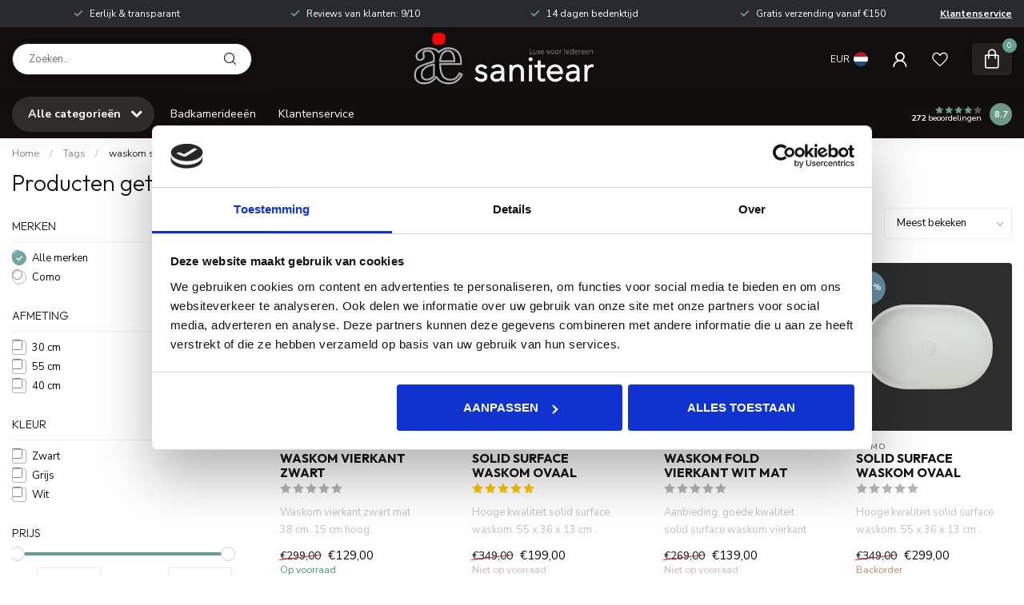

--- FILE ---
content_type: text/html;charset=utf-8
request_url: https://www.sanitear.nl/tags/waskom-solid-surface/
body_size: 36733
content:
<!DOCTYPE html>
<html lang="nl">
  <head>
<link rel="preconnect" href="https://cdn.webshopapp.com">
<link rel="preconnect" href="https://fonts.googleapis.com">
<link rel="preconnect" href="https://fonts.gstatic.com" crossorigin>
<!--

    Theme Proxima | v1.0.0.2601202401_1_251300
    Theme designed and created by Dyvelopment - We are true e-commerce heroes!

    For custom Lightspeed eCom development or design contact us at www.dyvelopment.com

      _____                  _                                  _   
     |  __ \                | |                                | |  
     | |  | |_   ___   _____| | ___  _ __  _ __ ___   ___ _ __ | |_ 
     | |  | | | | \ \ / / _ \ |/ _ \| '_ \| '_ ` _ \ / _ \ '_ \| __|
     | |__| | |_| |\ V /  __/ | (_) | |_) | | | | | |  __/ | | | |_ 
     |_____/ \__, | \_/ \___|_|\___/| .__/|_| |_| |_|\___|_| |_|\__|
              __/ |                 | |                             
             |___/                  |_|                             
-->


<meta charset="utf-8"/>
<!-- [START] 'blocks/head.rain' -->
<!--

  (c) 2008-2026 Lightspeed Netherlands B.V.
  http://www.lightspeedhq.com
  Generated: 23-01-2026 @ 07:17:11

-->
<link rel="canonical" href="https://www.sanitear.nl/tags/waskom-solid-surface/"/>
<link rel="alternate" href="https://www.sanitear.nl/index.rss" type="application/rss+xml" title="Nieuwe producten"/>
<meta name="robots" content="noodp,noydir"/>
<meta name="google-site-verification" content="_wYVbEnAVL8jPU_fMPgvx81soH-9_AWV5zfuYRkSkw8"/>
<meta property="og:url" content="https://www.sanitear.nl/tags/waskom-solid-surface/?source=facebook"/>
<meta property="og:site_name" content="Sanitear"/>
<meta property="og:title" content="waskom solid surface"/>
<meta property="og:description" content="+40 design hangtoilet, vrijhangend toilet set,  Geberit UP320 en UP100 toiletset aanbieding, hang WC met bidet, randloze hangtoilet zwart, mat zwart optie,  Dir"/>
<script>
<script async src="https://www.googletagmanager.com/gtag/js?id=AW-870273948"></script>
<script>
    window.dataLayer = window.dataLayer || [];
    function gtag(){dataLayer.push(arguments);}
    gtag('js', new Date());

    gtag('config', 'AW-870273948');
</script>
</script>
<script>
(function(w,d,s,l,i){w[l]=w[l]||[];w[l].push({'gtm.start':
new Date().getTime(),event:'gtm.js'});var f=d.getElementsByTagName(s)[0],
j=d.createElement(s),dl=l!='dataLayer'?'&l='+l:'';j.async=true;j.src=
'https://www.googletagmanager.com/gtm.js?id='+i+dl;f.parentNode.insertBefore(j,f);
})(window,document,'script','dataLayer','GTM-N8MXHK');
</script>
<script src="https://elfsightcdn.com/platform.js"></script>
<!--[if lt IE 9]>
<script src="https://cdn.webshopapp.com/assets/html5shiv.js?2025-02-20"></script>
<![endif]-->
<!-- [END] 'blocks/head.rain' -->

<title>waskom solid surface - Sanitear</title>

<meta name="dyapps-addons-enabled" content="false">
<meta name="dyapps-addons-version" content="2022081001">
<meta name="dyapps-theme-name" content="Proxima">
<meta name="dyapps-theme-editor" content="true">

<meta name="description" content="+40 design hangtoilet, vrijhangend toilet set,  Geberit UP320 en UP100 toiletset aanbieding, hang WC met bidet, randloze hangtoilet zwart, mat zwart optie,  Dir" />
<meta name="keywords" content="waskom, solid, surface, kraan, douchekraan, doucheset, regendouche set, wastafelkraan, fonteinkraan, hansgrohe, geberit, grohe, leufen, bruma, waterevulotion, fontein toilet, waskom toilet, fonteinset, ligbad, solid surface, inbouwkraan, wastafelkraa" />

<meta http-equiv="X-UA-Compatible" content="IE=edge">
<meta name="viewport" content="width=device-width, initial-scale=1">

<link rel="shortcut icon" href="https://cdn.webshopapp.com/shops/251300/themes/184563/v/1698064/assets/favicon.ico?20250407133305" type="image/x-icon" />
<link rel="preload" as="image" href="https://cdn.webshopapp.com/shops/251300/files/421996337/sanitearnl-main-logo-1.png">



<script src="https://cdn.webshopapp.com/shops/251300/themes/184563/assets/jquery-1-12-4-min.js?20260122133956" defer></script>
<script>if(navigator.userAgent.indexOf("MSIE ") > -1 || navigator.userAgent.indexOf("Trident/") > -1) { document.write('<script src="https://cdn.webshopapp.com/shops/251300/themes/184563/assets/intersection-observer-polyfill.js?20260122133956">\x3C/script>') }</script>

<style>/*!
 * Bootstrap Reboot v4.6.1 (https://getbootstrap.com/)
 * Copyright 2011-2021 The Bootstrap Authors
 * Copyright 2011-2021 Twitter, Inc.
 * Licensed under MIT (https://github.com/twbs/bootstrap/blob/main/LICENSE)
 * Forked from Normalize.css, licensed MIT (https://github.com/necolas/normalize.css/blob/master/LICENSE.md)
 */*,*::before,*::after{box-sizing:border-box}html{font-family:sans-serif;line-height:1.15;-webkit-text-size-adjust:100%;-webkit-tap-highlight-color:rgba(0,0,0,0)}article,aside,figcaption,figure,footer,header,hgroup,main,nav,section{display:block}body{margin:0;font-family:-apple-system,BlinkMacSystemFont,"Segoe UI",Roboto,"Helvetica Neue",Arial,"Noto Sans","Liberation Sans",sans-serif,"Apple Color Emoji","Segoe UI Emoji","Segoe UI Symbol","Noto Color Emoji";font-size:1rem;font-weight:400;line-height:1.42857143;color:#212529;text-align:left;background-color:#fff}[tabindex="-1"]:focus:not(:focus-visible){outline:0 !important}hr{box-sizing:content-box;height:0;overflow:visible}h1,h2,h3,h4,h5,h6{margin-top:0;margin-bottom:.5rem}p{margin-top:0;margin-bottom:1rem}abbr[title],abbr[data-original-title]{text-decoration:underline;text-decoration:underline dotted;cursor:help;border-bottom:0;text-decoration-skip-ink:none}address{margin-bottom:1rem;font-style:normal;line-height:inherit}ol,ul,dl{margin-top:0;margin-bottom:1rem}ol ol,ul ul,ol ul,ul ol{margin-bottom:0}dt{font-weight:700}dd{margin-bottom:.5rem;margin-left:0}blockquote{margin:0 0 1rem}b,strong{font-weight:bolder}small{font-size:80%}sub,sup{position:relative;font-size:75%;line-height:0;vertical-align:baseline}sub{bottom:-0.25em}sup{top:-0.5em}a{color:#007bff;text-decoration:none;background-color:transparent}a:hover{color:#0056b3;text-decoration:underline}a:not([href]):not([class]){color:inherit;text-decoration:none}a:not([href]):not([class]):hover{color:inherit;text-decoration:none}pre,code,kbd,samp{font-family:SFMono-Regular,Menlo,Monaco,Consolas,"Liberation Mono","Courier New",monospace;font-size:1em}pre{margin-top:0;margin-bottom:1rem;overflow:auto;-ms-overflow-style:scrollbar}figure{margin:0 0 1rem}img{vertical-align:middle;border-style:none}svg{overflow:hidden;vertical-align:middle}table{border-collapse:collapse}caption{padding-top:.75rem;padding-bottom:.75rem;color:#6c757d;text-align:left;caption-side:bottom}th{text-align:inherit;text-align:-webkit-match-parent}label{display:inline-block;margin-bottom:.5rem}button{border-radius:0}button:focus:not(:focus-visible){outline:0}input,button,select,optgroup,textarea{margin:0;font-family:inherit;font-size:inherit;line-height:inherit}button,input{overflow:visible}button,select{text-transform:none}[role=button]{cursor:pointer}select{word-wrap:normal}button,[type=button],[type=reset],[type=submit]{-webkit-appearance:button}button:not(:disabled),[type=button]:not(:disabled),[type=reset]:not(:disabled),[type=submit]:not(:disabled){cursor:pointer}button::-moz-focus-inner,[type=button]::-moz-focus-inner,[type=reset]::-moz-focus-inner,[type=submit]::-moz-focus-inner{padding:0;border-style:none}input[type=radio],input[type=checkbox]{box-sizing:border-box;padding:0}textarea{overflow:auto;resize:vertical}fieldset{min-width:0;padding:0;margin:0;border:0}legend{display:block;width:100%;max-width:100%;padding:0;margin-bottom:.5rem;font-size:1.5rem;line-height:inherit;color:inherit;white-space:normal}progress{vertical-align:baseline}[type=number]::-webkit-inner-spin-button,[type=number]::-webkit-outer-spin-button{height:auto}[type=search]{outline-offset:-2px;-webkit-appearance:none}[type=search]::-webkit-search-decoration{-webkit-appearance:none}::-webkit-file-upload-button{font:inherit;-webkit-appearance:button}output{display:inline-block}summary{display:list-item;cursor:pointer}template{display:none}[hidden]{display:none !important}/*!
 * Bootstrap Grid v4.6.1 (https://getbootstrap.com/)
 * Copyright 2011-2021 The Bootstrap Authors
 * Copyright 2011-2021 Twitter, Inc.
 * Licensed under MIT (https://github.com/twbs/bootstrap/blob/main/LICENSE)
 */html{box-sizing:border-box;-ms-overflow-style:scrollbar}*,*::before,*::after{box-sizing:inherit}.container,.container-fluid,.container-xl,.container-lg,.container-md,.container-sm{width:100%;padding-right:15px;padding-left:15px;margin-right:auto;margin-left:auto}@media(min-width: 576px){.container-sm,.container{max-width:540px}}@media(min-width: 768px){.container-md,.container-sm,.container{max-width:720px}}@media(min-width: 992px){.container-lg,.container-md,.container-sm,.container{max-width:960px}}@media(min-width: 1200px){.container-xl,.container-lg,.container-md,.container-sm,.container{max-width:1140px}}.row{display:flex;flex-wrap:wrap;margin-right:-15px;margin-left:-15px}.no-gutters{margin-right:0;margin-left:0}.no-gutters>.col,.no-gutters>[class*=col-]{padding-right:0;padding-left:0}.col-xl,.col-xl-auto,.col-xl-12,.col-xl-11,.col-xl-10,.col-xl-9,.col-xl-8,.col-xl-7,.col-xl-6,.col-xl-5,.col-xl-4,.col-xl-3,.col-xl-2,.col-xl-1,.col-lg,.col-lg-auto,.col-lg-12,.col-lg-11,.col-lg-10,.col-lg-9,.col-lg-8,.col-lg-7,.col-lg-6,.col-lg-5,.col-lg-4,.col-lg-3,.col-lg-2,.col-lg-1,.col-md,.col-md-auto,.col-md-12,.col-md-11,.col-md-10,.col-md-9,.col-md-8,.col-md-7,.col-md-6,.col-md-5,.col-md-4,.col-md-3,.col-md-2,.col-md-1,.col-sm,.col-sm-auto,.col-sm-12,.col-sm-11,.col-sm-10,.col-sm-9,.col-sm-8,.col-sm-7,.col-sm-6,.col-sm-5,.col-sm-4,.col-sm-3,.col-sm-2,.col-sm-1,.col,.col-auto,.col-12,.col-11,.col-10,.col-9,.col-8,.col-7,.col-6,.col-5,.col-4,.col-3,.col-2,.col-1{position:relative;width:100%;padding-right:15px;padding-left:15px}.col{flex-basis:0;flex-grow:1;max-width:100%}.row-cols-1>*{flex:0 0 100%;max-width:100%}.row-cols-2>*{flex:0 0 50%;max-width:50%}.row-cols-3>*{flex:0 0 33.3333333333%;max-width:33.3333333333%}.row-cols-4>*{flex:0 0 25%;max-width:25%}.row-cols-5>*{flex:0 0 20%;max-width:20%}.row-cols-6>*{flex:0 0 16.6666666667%;max-width:16.6666666667%}.col-auto{flex:0 0 auto;width:auto;max-width:100%}.col-1{flex:0 0 8.33333333%;max-width:8.33333333%}.col-2{flex:0 0 16.66666667%;max-width:16.66666667%}.col-3{flex:0 0 25%;max-width:25%}.col-4{flex:0 0 33.33333333%;max-width:33.33333333%}.col-5{flex:0 0 41.66666667%;max-width:41.66666667%}.col-6{flex:0 0 50%;max-width:50%}.col-7{flex:0 0 58.33333333%;max-width:58.33333333%}.col-8{flex:0 0 66.66666667%;max-width:66.66666667%}.col-9{flex:0 0 75%;max-width:75%}.col-10{flex:0 0 83.33333333%;max-width:83.33333333%}.col-11{flex:0 0 91.66666667%;max-width:91.66666667%}.col-12{flex:0 0 100%;max-width:100%}.order-first{order:-1}.order-last{order:13}.order-0{order:0}.order-1{order:1}.order-2{order:2}.order-3{order:3}.order-4{order:4}.order-5{order:5}.order-6{order:6}.order-7{order:7}.order-8{order:8}.order-9{order:9}.order-10{order:10}.order-11{order:11}.order-12{order:12}.offset-1{margin-left:8.33333333%}.offset-2{margin-left:16.66666667%}.offset-3{margin-left:25%}.offset-4{margin-left:33.33333333%}.offset-5{margin-left:41.66666667%}.offset-6{margin-left:50%}.offset-7{margin-left:58.33333333%}.offset-8{margin-left:66.66666667%}.offset-9{margin-left:75%}.offset-10{margin-left:83.33333333%}.offset-11{margin-left:91.66666667%}@media(min-width: 576px){.col-sm{flex-basis:0;flex-grow:1;max-width:100%}.row-cols-sm-1>*{flex:0 0 100%;max-width:100%}.row-cols-sm-2>*{flex:0 0 50%;max-width:50%}.row-cols-sm-3>*{flex:0 0 33.3333333333%;max-width:33.3333333333%}.row-cols-sm-4>*{flex:0 0 25%;max-width:25%}.row-cols-sm-5>*{flex:0 0 20%;max-width:20%}.row-cols-sm-6>*{flex:0 0 16.6666666667%;max-width:16.6666666667%}.col-sm-auto{flex:0 0 auto;width:auto;max-width:100%}.col-sm-1{flex:0 0 8.33333333%;max-width:8.33333333%}.col-sm-2{flex:0 0 16.66666667%;max-width:16.66666667%}.col-sm-3{flex:0 0 25%;max-width:25%}.col-sm-4{flex:0 0 33.33333333%;max-width:33.33333333%}.col-sm-5{flex:0 0 41.66666667%;max-width:41.66666667%}.col-sm-6{flex:0 0 50%;max-width:50%}.col-sm-7{flex:0 0 58.33333333%;max-width:58.33333333%}.col-sm-8{flex:0 0 66.66666667%;max-width:66.66666667%}.col-sm-9{flex:0 0 75%;max-width:75%}.col-sm-10{flex:0 0 83.33333333%;max-width:83.33333333%}.col-sm-11{flex:0 0 91.66666667%;max-width:91.66666667%}.col-sm-12{flex:0 0 100%;max-width:100%}.order-sm-first{order:-1}.order-sm-last{order:13}.order-sm-0{order:0}.order-sm-1{order:1}.order-sm-2{order:2}.order-sm-3{order:3}.order-sm-4{order:4}.order-sm-5{order:5}.order-sm-6{order:6}.order-sm-7{order:7}.order-sm-8{order:8}.order-sm-9{order:9}.order-sm-10{order:10}.order-sm-11{order:11}.order-sm-12{order:12}.offset-sm-0{margin-left:0}.offset-sm-1{margin-left:8.33333333%}.offset-sm-2{margin-left:16.66666667%}.offset-sm-3{margin-left:25%}.offset-sm-4{margin-left:33.33333333%}.offset-sm-5{margin-left:41.66666667%}.offset-sm-6{margin-left:50%}.offset-sm-7{margin-left:58.33333333%}.offset-sm-8{margin-left:66.66666667%}.offset-sm-9{margin-left:75%}.offset-sm-10{margin-left:83.33333333%}.offset-sm-11{margin-left:91.66666667%}}@media(min-width: 768px){.col-md{flex-basis:0;flex-grow:1;max-width:100%}.row-cols-md-1>*{flex:0 0 100%;max-width:100%}.row-cols-md-2>*{flex:0 0 50%;max-width:50%}.row-cols-md-3>*{flex:0 0 33.3333333333%;max-width:33.3333333333%}.row-cols-md-4>*{flex:0 0 25%;max-width:25%}.row-cols-md-5>*{flex:0 0 20%;max-width:20%}.row-cols-md-6>*{flex:0 0 16.6666666667%;max-width:16.6666666667%}.col-md-auto{flex:0 0 auto;width:auto;max-width:100%}.col-md-1{flex:0 0 8.33333333%;max-width:8.33333333%}.col-md-2{flex:0 0 16.66666667%;max-width:16.66666667%}.col-md-3{flex:0 0 25%;max-width:25%}.col-md-4{flex:0 0 33.33333333%;max-width:33.33333333%}.col-md-5{flex:0 0 41.66666667%;max-width:41.66666667%}.col-md-6{flex:0 0 50%;max-width:50%}.col-md-7{flex:0 0 58.33333333%;max-width:58.33333333%}.col-md-8{flex:0 0 66.66666667%;max-width:66.66666667%}.col-md-9{flex:0 0 75%;max-width:75%}.col-md-10{flex:0 0 83.33333333%;max-width:83.33333333%}.col-md-11{flex:0 0 91.66666667%;max-width:91.66666667%}.col-md-12{flex:0 0 100%;max-width:100%}.order-md-first{order:-1}.order-md-last{order:13}.order-md-0{order:0}.order-md-1{order:1}.order-md-2{order:2}.order-md-3{order:3}.order-md-4{order:4}.order-md-5{order:5}.order-md-6{order:6}.order-md-7{order:7}.order-md-8{order:8}.order-md-9{order:9}.order-md-10{order:10}.order-md-11{order:11}.order-md-12{order:12}.offset-md-0{margin-left:0}.offset-md-1{margin-left:8.33333333%}.offset-md-2{margin-left:16.66666667%}.offset-md-3{margin-left:25%}.offset-md-4{margin-left:33.33333333%}.offset-md-5{margin-left:41.66666667%}.offset-md-6{margin-left:50%}.offset-md-7{margin-left:58.33333333%}.offset-md-8{margin-left:66.66666667%}.offset-md-9{margin-left:75%}.offset-md-10{margin-left:83.33333333%}.offset-md-11{margin-left:91.66666667%}}@media(min-width: 992px){.col-lg{flex-basis:0;flex-grow:1;max-width:100%}.row-cols-lg-1>*{flex:0 0 100%;max-width:100%}.row-cols-lg-2>*{flex:0 0 50%;max-width:50%}.row-cols-lg-3>*{flex:0 0 33.3333333333%;max-width:33.3333333333%}.row-cols-lg-4>*{flex:0 0 25%;max-width:25%}.row-cols-lg-5>*{flex:0 0 20%;max-width:20%}.row-cols-lg-6>*{flex:0 0 16.6666666667%;max-width:16.6666666667%}.col-lg-auto{flex:0 0 auto;width:auto;max-width:100%}.col-lg-1{flex:0 0 8.33333333%;max-width:8.33333333%}.col-lg-2{flex:0 0 16.66666667%;max-width:16.66666667%}.col-lg-3{flex:0 0 25%;max-width:25%}.col-lg-4{flex:0 0 33.33333333%;max-width:33.33333333%}.col-lg-5{flex:0 0 41.66666667%;max-width:41.66666667%}.col-lg-6{flex:0 0 50%;max-width:50%}.col-lg-7{flex:0 0 58.33333333%;max-width:58.33333333%}.col-lg-8{flex:0 0 66.66666667%;max-width:66.66666667%}.col-lg-9{flex:0 0 75%;max-width:75%}.col-lg-10{flex:0 0 83.33333333%;max-width:83.33333333%}.col-lg-11{flex:0 0 91.66666667%;max-width:91.66666667%}.col-lg-12{flex:0 0 100%;max-width:100%}.order-lg-first{order:-1}.order-lg-last{order:13}.order-lg-0{order:0}.order-lg-1{order:1}.order-lg-2{order:2}.order-lg-3{order:3}.order-lg-4{order:4}.order-lg-5{order:5}.order-lg-6{order:6}.order-lg-7{order:7}.order-lg-8{order:8}.order-lg-9{order:9}.order-lg-10{order:10}.order-lg-11{order:11}.order-lg-12{order:12}.offset-lg-0{margin-left:0}.offset-lg-1{margin-left:8.33333333%}.offset-lg-2{margin-left:16.66666667%}.offset-lg-3{margin-left:25%}.offset-lg-4{margin-left:33.33333333%}.offset-lg-5{margin-left:41.66666667%}.offset-lg-6{margin-left:50%}.offset-lg-7{margin-left:58.33333333%}.offset-lg-8{margin-left:66.66666667%}.offset-lg-9{margin-left:75%}.offset-lg-10{margin-left:83.33333333%}.offset-lg-11{margin-left:91.66666667%}}@media(min-width: 1200px){.col-xl{flex-basis:0;flex-grow:1;max-width:100%}.row-cols-xl-1>*{flex:0 0 100%;max-width:100%}.row-cols-xl-2>*{flex:0 0 50%;max-width:50%}.row-cols-xl-3>*{flex:0 0 33.3333333333%;max-width:33.3333333333%}.row-cols-xl-4>*{flex:0 0 25%;max-width:25%}.row-cols-xl-5>*{flex:0 0 20%;max-width:20%}.row-cols-xl-6>*{flex:0 0 16.6666666667%;max-width:16.6666666667%}.col-xl-auto{flex:0 0 auto;width:auto;max-width:100%}.col-xl-1{flex:0 0 8.33333333%;max-width:8.33333333%}.col-xl-2{flex:0 0 16.66666667%;max-width:16.66666667%}.col-xl-3{flex:0 0 25%;max-width:25%}.col-xl-4{flex:0 0 33.33333333%;max-width:33.33333333%}.col-xl-5{flex:0 0 41.66666667%;max-width:41.66666667%}.col-xl-6{flex:0 0 50%;max-width:50%}.col-xl-7{flex:0 0 58.33333333%;max-width:58.33333333%}.col-xl-8{flex:0 0 66.66666667%;max-width:66.66666667%}.col-xl-9{flex:0 0 75%;max-width:75%}.col-xl-10{flex:0 0 83.33333333%;max-width:83.33333333%}.col-xl-11{flex:0 0 91.66666667%;max-width:91.66666667%}.col-xl-12{flex:0 0 100%;max-width:100%}.order-xl-first{order:-1}.order-xl-last{order:13}.order-xl-0{order:0}.order-xl-1{order:1}.order-xl-2{order:2}.order-xl-3{order:3}.order-xl-4{order:4}.order-xl-5{order:5}.order-xl-6{order:6}.order-xl-7{order:7}.order-xl-8{order:8}.order-xl-9{order:9}.order-xl-10{order:10}.order-xl-11{order:11}.order-xl-12{order:12}.offset-xl-0{margin-left:0}.offset-xl-1{margin-left:8.33333333%}.offset-xl-2{margin-left:16.66666667%}.offset-xl-3{margin-left:25%}.offset-xl-4{margin-left:33.33333333%}.offset-xl-5{margin-left:41.66666667%}.offset-xl-6{margin-left:50%}.offset-xl-7{margin-left:58.33333333%}.offset-xl-8{margin-left:66.66666667%}.offset-xl-9{margin-left:75%}.offset-xl-10{margin-left:83.33333333%}.offset-xl-11{margin-left:91.66666667%}}.d-none{display:none !important}.d-inline{display:inline !important}.d-inline-block{display:inline-block !important}.d-block{display:block !important}.d-table{display:table !important}.d-table-row{display:table-row !important}.d-table-cell{display:table-cell !important}.d-flex{display:flex !important}.d-inline-flex{display:inline-flex !important}@media(min-width: 576px){.d-sm-none{display:none !important}.d-sm-inline{display:inline !important}.d-sm-inline-block{display:inline-block !important}.d-sm-block{display:block !important}.d-sm-table{display:table !important}.d-sm-table-row{display:table-row !important}.d-sm-table-cell{display:table-cell !important}.d-sm-flex{display:flex !important}.d-sm-inline-flex{display:inline-flex !important}}@media(min-width: 768px){.d-md-none{display:none !important}.d-md-inline{display:inline !important}.d-md-inline-block{display:inline-block !important}.d-md-block{display:block !important}.d-md-table{display:table !important}.d-md-table-row{display:table-row !important}.d-md-table-cell{display:table-cell !important}.d-md-flex{display:flex !important}.d-md-inline-flex{display:inline-flex !important}}@media(min-width: 992px){.d-lg-none{display:none !important}.d-lg-inline{display:inline !important}.d-lg-inline-block{display:inline-block !important}.d-lg-block{display:block !important}.d-lg-table{display:table !important}.d-lg-table-row{display:table-row !important}.d-lg-table-cell{display:table-cell !important}.d-lg-flex{display:flex !important}.d-lg-inline-flex{display:inline-flex !important}}@media(min-width: 1200px){.d-xl-none{display:none !important}.d-xl-inline{display:inline !important}.d-xl-inline-block{display:inline-block !important}.d-xl-block{display:block !important}.d-xl-table{display:table !important}.d-xl-table-row{display:table-row !important}.d-xl-table-cell{display:table-cell !important}.d-xl-flex{display:flex !important}.d-xl-inline-flex{display:inline-flex !important}}@media print{.d-print-none{display:none !important}.d-print-inline{display:inline !important}.d-print-inline-block{display:inline-block !important}.d-print-block{display:block !important}.d-print-table{display:table !important}.d-print-table-row{display:table-row !important}.d-print-table-cell{display:table-cell !important}.d-print-flex{display:flex !important}.d-print-inline-flex{display:inline-flex !important}}.flex-row{flex-direction:row !important}.flex-column{flex-direction:column !important}.flex-row-reverse{flex-direction:row-reverse !important}.flex-column-reverse{flex-direction:column-reverse !important}.flex-wrap{flex-wrap:wrap !important}.flex-nowrap{flex-wrap:nowrap !important}.flex-wrap-reverse{flex-wrap:wrap-reverse !important}.flex-fill{flex:1 1 auto !important}.flex-grow-0{flex-grow:0 !important}.flex-grow-1{flex-grow:1 !important}.flex-shrink-0{flex-shrink:0 !important}.flex-shrink-1{flex-shrink:1 !important}.justify-content-start{justify-content:flex-start !important}.justify-content-end{justify-content:flex-end !important}.justify-content-center{justify-content:center !important}.justify-content-between{justify-content:space-between !important}.justify-content-around{justify-content:space-around !important}.align-items-start{align-items:flex-start !important}.align-items-end{align-items:flex-end !important}.align-items-center{align-items:center !important}.align-items-baseline{align-items:baseline !important}.align-items-stretch{align-items:stretch !important}.align-content-start{align-content:flex-start !important}.align-content-end{align-content:flex-end !important}.align-content-center{align-content:center !important}.align-content-between{align-content:space-between !important}.align-content-around{align-content:space-around !important}.align-content-stretch{align-content:stretch !important}.align-self-auto{align-self:auto !important}.align-self-start{align-self:flex-start !important}.align-self-end{align-self:flex-end !important}.align-self-center{align-self:center !important}.align-self-baseline{align-self:baseline !important}.align-self-stretch{align-self:stretch !important}@media(min-width: 576px){.flex-sm-row{flex-direction:row !important}.flex-sm-column{flex-direction:column !important}.flex-sm-row-reverse{flex-direction:row-reverse !important}.flex-sm-column-reverse{flex-direction:column-reverse !important}.flex-sm-wrap{flex-wrap:wrap !important}.flex-sm-nowrap{flex-wrap:nowrap !important}.flex-sm-wrap-reverse{flex-wrap:wrap-reverse !important}.flex-sm-fill{flex:1 1 auto !important}.flex-sm-grow-0{flex-grow:0 !important}.flex-sm-grow-1{flex-grow:1 !important}.flex-sm-shrink-0{flex-shrink:0 !important}.flex-sm-shrink-1{flex-shrink:1 !important}.justify-content-sm-start{justify-content:flex-start !important}.justify-content-sm-end{justify-content:flex-end !important}.justify-content-sm-center{justify-content:center !important}.justify-content-sm-between{justify-content:space-between !important}.justify-content-sm-around{justify-content:space-around !important}.align-items-sm-start{align-items:flex-start !important}.align-items-sm-end{align-items:flex-end !important}.align-items-sm-center{align-items:center !important}.align-items-sm-baseline{align-items:baseline !important}.align-items-sm-stretch{align-items:stretch !important}.align-content-sm-start{align-content:flex-start !important}.align-content-sm-end{align-content:flex-end !important}.align-content-sm-center{align-content:center !important}.align-content-sm-between{align-content:space-between !important}.align-content-sm-around{align-content:space-around !important}.align-content-sm-stretch{align-content:stretch !important}.align-self-sm-auto{align-self:auto !important}.align-self-sm-start{align-self:flex-start !important}.align-self-sm-end{align-self:flex-end !important}.align-self-sm-center{align-self:center !important}.align-self-sm-baseline{align-self:baseline !important}.align-self-sm-stretch{align-self:stretch !important}}@media(min-width: 768px){.flex-md-row{flex-direction:row !important}.flex-md-column{flex-direction:column !important}.flex-md-row-reverse{flex-direction:row-reverse !important}.flex-md-column-reverse{flex-direction:column-reverse !important}.flex-md-wrap{flex-wrap:wrap !important}.flex-md-nowrap{flex-wrap:nowrap !important}.flex-md-wrap-reverse{flex-wrap:wrap-reverse !important}.flex-md-fill{flex:1 1 auto !important}.flex-md-grow-0{flex-grow:0 !important}.flex-md-grow-1{flex-grow:1 !important}.flex-md-shrink-0{flex-shrink:0 !important}.flex-md-shrink-1{flex-shrink:1 !important}.justify-content-md-start{justify-content:flex-start !important}.justify-content-md-end{justify-content:flex-end !important}.justify-content-md-center{justify-content:center !important}.justify-content-md-between{justify-content:space-between !important}.justify-content-md-around{justify-content:space-around !important}.align-items-md-start{align-items:flex-start !important}.align-items-md-end{align-items:flex-end !important}.align-items-md-center{align-items:center !important}.align-items-md-baseline{align-items:baseline !important}.align-items-md-stretch{align-items:stretch !important}.align-content-md-start{align-content:flex-start !important}.align-content-md-end{align-content:flex-end !important}.align-content-md-center{align-content:center !important}.align-content-md-between{align-content:space-between !important}.align-content-md-around{align-content:space-around !important}.align-content-md-stretch{align-content:stretch !important}.align-self-md-auto{align-self:auto !important}.align-self-md-start{align-self:flex-start !important}.align-self-md-end{align-self:flex-end !important}.align-self-md-center{align-self:center !important}.align-self-md-baseline{align-self:baseline !important}.align-self-md-stretch{align-self:stretch !important}}@media(min-width: 992px){.flex-lg-row{flex-direction:row !important}.flex-lg-column{flex-direction:column !important}.flex-lg-row-reverse{flex-direction:row-reverse !important}.flex-lg-column-reverse{flex-direction:column-reverse !important}.flex-lg-wrap{flex-wrap:wrap !important}.flex-lg-nowrap{flex-wrap:nowrap !important}.flex-lg-wrap-reverse{flex-wrap:wrap-reverse !important}.flex-lg-fill{flex:1 1 auto !important}.flex-lg-grow-0{flex-grow:0 !important}.flex-lg-grow-1{flex-grow:1 !important}.flex-lg-shrink-0{flex-shrink:0 !important}.flex-lg-shrink-1{flex-shrink:1 !important}.justify-content-lg-start{justify-content:flex-start !important}.justify-content-lg-end{justify-content:flex-end !important}.justify-content-lg-center{justify-content:center !important}.justify-content-lg-between{justify-content:space-between !important}.justify-content-lg-around{justify-content:space-around !important}.align-items-lg-start{align-items:flex-start !important}.align-items-lg-end{align-items:flex-end !important}.align-items-lg-center{align-items:center !important}.align-items-lg-baseline{align-items:baseline !important}.align-items-lg-stretch{align-items:stretch !important}.align-content-lg-start{align-content:flex-start !important}.align-content-lg-end{align-content:flex-end !important}.align-content-lg-center{align-content:center !important}.align-content-lg-between{align-content:space-between !important}.align-content-lg-around{align-content:space-around !important}.align-content-lg-stretch{align-content:stretch !important}.align-self-lg-auto{align-self:auto !important}.align-self-lg-start{align-self:flex-start !important}.align-self-lg-end{align-self:flex-end !important}.align-self-lg-center{align-self:center !important}.align-self-lg-baseline{align-self:baseline !important}.align-self-lg-stretch{align-self:stretch !important}}@media(min-width: 1200px){.flex-xl-row{flex-direction:row !important}.flex-xl-column{flex-direction:column !important}.flex-xl-row-reverse{flex-direction:row-reverse !important}.flex-xl-column-reverse{flex-direction:column-reverse !important}.flex-xl-wrap{flex-wrap:wrap !important}.flex-xl-nowrap{flex-wrap:nowrap !important}.flex-xl-wrap-reverse{flex-wrap:wrap-reverse !important}.flex-xl-fill{flex:1 1 auto !important}.flex-xl-grow-0{flex-grow:0 !important}.flex-xl-grow-1{flex-grow:1 !important}.flex-xl-shrink-0{flex-shrink:0 !important}.flex-xl-shrink-1{flex-shrink:1 !important}.justify-content-xl-start{justify-content:flex-start !important}.justify-content-xl-end{justify-content:flex-end !important}.justify-content-xl-center{justify-content:center !important}.justify-content-xl-between{justify-content:space-between !important}.justify-content-xl-around{justify-content:space-around !important}.align-items-xl-start{align-items:flex-start !important}.align-items-xl-end{align-items:flex-end !important}.align-items-xl-center{align-items:center !important}.align-items-xl-baseline{align-items:baseline !important}.align-items-xl-stretch{align-items:stretch !important}.align-content-xl-start{align-content:flex-start !important}.align-content-xl-end{align-content:flex-end !important}.align-content-xl-center{align-content:center !important}.align-content-xl-between{align-content:space-between !important}.align-content-xl-around{align-content:space-around !important}.align-content-xl-stretch{align-content:stretch !important}.align-self-xl-auto{align-self:auto !important}.align-self-xl-start{align-self:flex-start !important}.align-self-xl-end{align-self:flex-end !important}.align-self-xl-center{align-self:center !important}.align-self-xl-baseline{align-self:baseline !important}.align-self-xl-stretch{align-self:stretch !important}}.m-0{margin:0 !important}.mt-0,.my-0{margin-top:0 !important}.mr-0,.mx-0{margin-right:0 !important}.mb-0,.my-0{margin-bottom:0 !important}.ml-0,.mx-0{margin-left:0 !important}.m-1{margin:5px !important}.mt-1,.my-1{margin-top:5px !important}.mr-1,.mx-1{margin-right:5px !important}.mb-1,.my-1{margin-bottom:5px !important}.ml-1,.mx-1{margin-left:5px !important}.m-2{margin:10px !important}.mt-2,.my-2{margin-top:10px !important}.mr-2,.mx-2{margin-right:10px !important}.mb-2,.my-2{margin-bottom:10px !important}.ml-2,.mx-2{margin-left:10px !important}.m-3{margin:15px !important}.mt-3,.my-3{margin-top:15px !important}.mr-3,.mx-3{margin-right:15px !important}.mb-3,.my-3{margin-bottom:15px !important}.ml-3,.mx-3{margin-left:15px !important}.m-4{margin:30px !important}.mt-4,.my-4{margin-top:30px !important}.mr-4,.mx-4{margin-right:30px !important}.mb-4,.my-4{margin-bottom:30px !important}.ml-4,.mx-4{margin-left:30px !important}.m-5{margin:50px !important}.mt-5,.my-5{margin-top:50px !important}.mr-5,.mx-5{margin-right:50px !important}.mb-5,.my-5{margin-bottom:50px !important}.ml-5,.mx-5{margin-left:50px !important}.m-6{margin:80px !important}.mt-6,.my-6{margin-top:80px !important}.mr-6,.mx-6{margin-right:80px !important}.mb-6,.my-6{margin-bottom:80px !important}.ml-6,.mx-6{margin-left:80px !important}.p-0{padding:0 !important}.pt-0,.py-0{padding-top:0 !important}.pr-0,.px-0{padding-right:0 !important}.pb-0,.py-0{padding-bottom:0 !important}.pl-0,.px-0{padding-left:0 !important}.p-1{padding:5px !important}.pt-1,.py-1{padding-top:5px !important}.pr-1,.px-1{padding-right:5px !important}.pb-1,.py-1{padding-bottom:5px !important}.pl-1,.px-1{padding-left:5px !important}.p-2{padding:10px !important}.pt-2,.py-2{padding-top:10px !important}.pr-2,.px-2{padding-right:10px !important}.pb-2,.py-2{padding-bottom:10px !important}.pl-2,.px-2{padding-left:10px !important}.p-3{padding:15px !important}.pt-3,.py-3{padding-top:15px !important}.pr-3,.px-3{padding-right:15px !important}.pb-3,.py-3{padding-bottom:15px !important}.pl-3,.px-3{padding-left:15px !important}.p-4{padding:30px !important}.pt-4,.py-4{padding-top:30px !important}.pr-4,.px-4{padding-right:30px !important}.pb-4,.py-4{padding-bottom:30px !important}.pl-4,.px-4{padding-left:30px !important}.p-5{padding:50px !important}.pt-5,.py-5{padding-top:50px !important}.pr-5,.px-5{padding-right:50px !important}.pb-5,.py-5{padding-bottom:50px !important}.pl-5,.px-5{padding-left:50px !important}.p-6{padding:80px !important}.pt-6,.py-6{padding-top:80px !important}.pr-6,.px-6{padding-right:80px !important}.pb-6,.py-6{padding-bottom:80px !important}.pl-6,.px-6{padding-left:80px !important}.m-n1{margin:-5px !important}.mt-n1,.my-n1{margin-top:-5px !important}.mr-n1,.mx-n1{margin-right:-5px !important}.mb-n1,.my-n1{margin-bottom:-5px !important}.ml-n1,.mx-n1{margin-left:-5px !important}.m-n2{margin:-10px !important}.mt-n2,.my-n2{margin-top:-10px !important}.mr-n2,.mx-n2{margin-right:-10px !important}.mb-n2,.my-n2{margin-bottom:-10px !important}.ml-n2,.mx-n2{margin-left:-10px !important}.m-n3{margin:-15px !important}.mt-n3,.my-n3{margin-top:-15px !important}.mr-n3,.mx-n3{margin-right:-15px !important}.mb-n3,.my-n3{margin-bottom:-15px !important}.ml-n3,.mx-n3{margin-left:-15px !important}.m-n4{margin:-30px !important}.mt-n4,.my-n4{margin-top:-30px !important}.mr-n4,.mx-n4{margin-right:-30px !important}.mb-n4,.my-n4{margin-bottom:-30px !important}.ml-n4,.mx-n4{margin-left:-30px !important}.m-n5{margin:-50px !important}.mt-n5,.my-n5{margin-top:-50px !important}.mr-n5,.mx-n5{margin-right:-50px !important}.mb-n5,.my-n5{margin-bottom:-50px !important}.ml-n5,.mx-n5{margin-left:-50px !important}.m-n6{margin:-80px !important}.mt-n6,.my-n6{margin-top:-80px !important}.mr-n6,.mx-n6{margin-right:-80px !important}.mb-n6,.my-n6{margin-bottom:-80px !important}.ml-n6,.mx-n6{margin-left:-80px !important}.m-auto{margin:auto !important}.mt-auto,.my-auto{margin-top:auto !important}.mr-auto,.mx-auto{margin-right:auto !important}.mb-auto,.my-auto{margin-bottom:auto !important}.ml-auto,.mx-auto{margin-left:auto !important}@media(min-width: 576px){.m-sm-0{margin:0 !important}.mt-sm-0,.my-sm-0{margin-top:0 !important}.mr-sm-0,.mx-sm-0{margin-right:0 !important}.mb-sm-0,.my-sm-0{margin-bottom:0 !important}.ml-sm-0,.mx-sm-0{margin-left:0 !important}.m-sm-1{margin:5px !important}.mt-sm-1,.my-sm-1{margin-top:5px !important}.mr-sm-1,.mx-sm-1{margin-right:5px !important}.mb-sm-1,.my-sm-1{margin-bottom:5px !important}.ml-sm-1,.mx-sm-1{margin-left:5px !important}.m-sm-2{margin:10px !important}.mt-sm-2,.my-sm-2{margin-top:10px !important}.mr-sm-2,.mx-sm-2{margin-right:10px !important}.mb-sm-2,.my-sm-2{margin-bottom:10px !important}.ml-sm-2,.mx-sm-2{margin-left:10px !important}.m-sm-3{margin:15px !important}.mt-sm-3,.my-sm-3{margin-top:15px !important}.mr-sm-3,.mx-sm-3{margin-right:15px !important}.mb-sm-3,.my-sm-3{margin-bottom:15px !important}.ml-sm-3,.mx-sm-3{margin-left:15px !important}.m-sm-4{margin:30px !important}.mt-sm-4,.my-sm-4{margin-top:30px !important}.mr-sm-4,.mx-sm-4{margin-right:30px !important}.mb-sm-4,.my-sm-4{margin-bottom:30px !important}.ml-sm-4,.mx-sm-4{margin-left:30px !important}.m-sm-5{margin:50px !important}.mt-sm-5,.my-sm-5{margin-top:50px !important}.mr-sm-5,.mx-sm-5{margin-right:50px !important}.mb-sm-5,.my-sm-5{margin-bottom:50px !important}.ml-sm-5,.mx-sm-5{margin-left:50px !important}.m-sm-6{margin:80px !important}.mt-sm-6,.my-sm-6{margin-top:80px !important}.mr-sm-6,.mx-sm-6{margin-right:80px !important}.mb-sm-6,.my-sm-6{margin-bottom:80px !important}.ml-sm-6,.mx-sm-6{margin-left:80px !important}.p-sm-0{padding:0 !important}.pt-sm-0,.py-sm-0{padding-top:0 !important}.pr-sm-0,.px-sm-0{padding-right:0 !important}.pb-sm-0,.py-sm-0{padding-bottom:0 !important}.pl-sm-0,.px-sm-0{padding-left:0 !important}.p-sm-1{padding:5px !important}.pt-sm-1,.py-sm-1{padding-top:5px !important}.pr-sm-1,.px-sm-1{padding-right:5px !important}.pb-sm-1,.py-sm-1{padding-bottom:5px !important}.pl-sm-1,.px-sm-1{padding-left:5px !important}.p-sm-2{padding:10px !important}.pt-sm-2,.py-sm-2{padding-top:10px !important}.pr-sm-2,.px-sm-2{padding-right:10px !important}.pb-sm-2,.py-sm-2{padding-bottom:10px !important}.pl-sm-2,.px-sm-2{padding-left:10px !important}.p-sm-3{padding:15px !important}.pt-sm-3,.py-sm-3{padding-top:15px !important}.pr-sm-3,.px-sm-3{padding-right:15px !important}.pb-sm-3,.py-sm-3{padding-bottom:15px !important}.pl-sm-3,.px-sm-3{padding-left:15px !important}.p-sm-4{padding:30px !important}.pt-sm-4,.py-sm-4{padding-top:30px !important}.pr-sm-4,.px-sm-4{padding-right:30px !important}.pb-sm-4,.py-sm-4{padding-bottom:30px !important}.pl-sm-4,.px-sm-4{padding-left:30px !important}.p-sm-5{padding:50px !important}.pt-sm-5,.py-sm-5{padding-top:50px !important}.pr-sm-5,.px-sm-5{padding-right:50px !important}.pb-sm-5,.py-sm-5{padding-bottom:50px !important}.pl-sm-5,.px-sm-5{padding-left:50px !important}.p-sm-6{padding:80px !important}.pt-sm-6,.py-sm-6{padding-top:80px !important}.pr-sm-6,.px-sm-6{padding-right:80px !important}.pb-sm-6,.py-sm-6{padding-bottom:80px !important}.pl-sm-6,.px-sm-6{padding-left:80px !important}.m-sm-n1{margin:-5px !important}.mt-sm-n1,.my-sm-n1{margin-top:-5px !important}.mr-sm-n1,.mx-sm-n1{margin-right:-5px !important}.mb-sm-n1,.my-sm-n1{margin-bottom:-5px !important}.ml-sm-n1,.mx-sm-n1{margin-left:-5px !important}.m-sm-n2{margin:-10px !important}.mt-sm-n2,.my-sm-n2{margin-top:-10px !important}.mr-sm-n2,.mx-sm-n2{margin-right:-10px !important}.mb-sm-n2,.my-sm-n2{margin-bottom:-10px !important}.ml-sm-n2,.mx-sm-n2{margin-left:-10px !important}.m-sm-n3{margin:-15px !important}.mt-sm-n3,.my-sm-n3{margin-top:-15px !important}.mr-sm-n3,.mx-sm-n3{margin-right:-15px !important}.mb-sm-n3,.my-sm-n3{margin-bottom:-15px !important}.ml-sm-n3,.mx-sm-n3{margin-left:-15px !important}.m-sm-n4{margin:-30px !important}.mt-sm-n4,.my-sm-n4{margin-top:-30px !important}.mr-sm-n4,.mx-sm-n4{margin-right:-30px !important}.mb-sm-n4,.my-sm-n4{margin-bottom:-30px !important}.ml-sm-n4,.mx-sm-n4{margin-left:-30px !important}.m-sm-n5{margin:-50px !important}.mt-sm-n5,.my-sm-n5{margin-top:-50px !important}.mr-sm-n5,.mx-sm-n5{margin-right:-50px !important}.mb-sm-n5,.my-sm-n5{margin-bottom:-50px !important}.ml-sm-n5,.mx-sm-n5{margin-left:-50px !important}.m-sm-n6{margin:-80px !important}.mt-sm-n6,.my-sm-n6{margin-top:-80px !important}.mr-sm-n6,.mx-sm-n6{margin-right:-80px !important}.mb-sm-n6,.my-sm-n6{margin-bottom:-80px !important}.ml-sm-n6,.mx-sm-n6{margin-left:-80px !important}.m-sm-auto{margin:auto !important}.mt-sm-auto,.my-sm-auto{margin-top:auto !important}.mr-sm-auto,.mx-sm-auto{margin-right:auto !important}.mb-sm-auto,.my-sm-auto{margin-bottom:auto !important}.ml-sm-auto,.mx-sm-auto{margin-left:auto !important}}@media(min-width: 768px){.m-md-0{margin:0 !important}.mt-md-0,.my-md-0{margin-top:0 !important}.mr-md-0,.mx-md-0{margin-right:0 !important}.mb-md-0,.my-md-0{margin-bottom:0 !important}.ml-md-0,.mx-md-0{margin-left:0 !important}.m-md-1{margin:5px !important}.mt-md-1,.my-md-1{margin-top:5px !important}.mr-md-1,.mx-md-1{margin-right:5px !important}.mb-md-1,.my-md-1{margin-bottom:5px !important}.ml-md-1,.mx-md-1{margin-left:5px !important}.m-md-2{margin:10px !important}.mt-md-2,.my-md-2{margin-top:10px !important}.mr-md-2,.mx-md-2{margin-right:10px !important}.mb-md-2,.my-md-2{margin-bottom:10px !important}.ml-md-2,.mx-md-2{margin-left:10px !important}.m-md-3{margin:15px !important}.mt-md-3,.my-md-3{margin-top:15px !important}.mr-md-3,.mx-md-3{margin-right:15px !important}.mb-md-3,.my-md-3{margin-bottom:15px !important}.ml-md-3,.mx-md-3{margin-left:15px !important}.m-md-4{margin:30px !important}.mt-md-4,.my-md-4{margin-top:30px !important}.mr-md-4,.mx-md-4{margin-right:30px !important}.mb-md-4,.my-md-4{margin-bottom:30px !important}.ml-md-4,.mx-md-4{margin-left:30px !important}.m-md-5{margin:50px !important}.mt-md-5,.my-md-5{margin-top:50px !important}.mr-md-5,.mx-md-5{margin-right:50px !important}.mb-md-5,.my-md-5{margin-bottom:50px !important}.ml-md-5,.mx-md-5{margin-left:50px !important}.m-md-6{margin:80px !important}.mt-md-6,.my-md-6{margin-top:80px !important}.mr-md-6,.mx-md-6{margin-right:80px !important}.mb-md-6,.my-md-6{margin-bottom:80px !important}.ml-md-6,.mx-md-6{margin-left:80px !important}.p-md-0{padding:0 !important}.pt-md-0,.py-md-0{padding-top:0 !important}.pr-md-0,.px-md-0{padding-right:0 !important}.pb-md-0,.py-md-0{padding-bottom:0 !important}.pl-md-0,.px-md-0{padding-left:0 !important}.p-md-1{padding:5px !important}.pt-md-1,.py-md-1{padding-top:5px !important}.pr-md-1,.px-md-1{padding-right:5px !important}.pb-md-1,.py-md-1{padding-bottom:5px !important}.pl-md-1,.px-md-1{padding-left:5px !important}.p-md-2{padding:10px !important}.pt-md-2,.py-md-2{padding-top:10px !important}.pr-md-2,.px-md-2{padding-right:10px !important}.pb-md-2,.py-md-2{padding-bottom:10px !important}.pl-md-2,.px-md-2{padding-left:10px !important}.p-md-3{padding:15px !important}.pt-md-3,.py-md-3{padding-top:15px !important}.pr-md-3,.px-md-3{padding-right:15px !important}.pb-md-3,.py-md-3{padding-bottom:15px !important}.pl-md-3,.px-md-3{padding-left:15px !important}.p-md-4{padding:30px !important}.pt-md-4,.py-md-4{padding-top:30px !important}.pr-md-4,.px-md-4{padding-right:30px !important}.pb-md-4,.py-md-4{padding-bottom:30px !important}.pl-md-4,.px-md-4{padding-left:30px !important}.p-md-5{padding:50px !important}.pt-md-5,.py-md-5{padding-top:50px !important}.pr-md-5,.px-md-5{padding-right:50px !important}.pb-md-5,.py-md-5{padding-bottom:50px !important}.pl-md-5,.px-md-5{padding-left:50px !important}.p-md-6{padding:80px !important}.pt-md-6,.py-md-6{padding-top:80px !important}.pr-md-6,.px-md-6{padding-right:80px !important}.pb-md-6,.py-md-6{padding-bottom:80px !important}.pl-md-6,.px-md-6{padding-left:80px !important}.m-md-n1{margin:-5px !important}.mt-md-n1,.my-md-n1{margin-top:-5px !important}.mr-md-n1,.mx-md-n1{margin-right:-5px !important}.mb-md-n1,.my-md-n1{margin-bottom:-5px !important}.ml-md-n1,.mx-md-n1{margin-left:-5px !important}.m-md-n2{margin:-10px !important}.mt-md-n2,.my-md-n2{margin-top:-10px !important}.mr-md-n2,.mx-md-n2{margin-right:-10px !important}.mb-md-n2,.my-md-n2{margin-bottom:-10px !important}.ml-md-n2,.mx-md-n2{margin-left:-10px !important}.m-md-n3{margin:-15px !important}.mt-md-n3,.my-md-n3{margin-top:-15px !important}.mr-md-n3,.mx-md-n3{margin-right:-15px !important}.mb-md-n3,.my-md-n3{margin-bottom:-15px !important}.ml-md-n3,.mx-md-n3{margin-left:-15px !important}.m-md-n4{margin:-30px !important}.mt-md-n4,.my-md-n4{margin-top:-30px !important}.mr-md-n4,.mx-md-n4{margin-right:-30px !important}.mb-md-n4,.my-md-n4{margin-bottom:-30px !important}.ml-md-n4,.mx-md-n4{margin-left:-30px !important}.m-md-n5{margin:-50px !important}.mt-md-n5,.my-md-n5{margin-top:-50px !important}.mr-md-n5,.mx-md-n5{margin-right:-50px !important}.mb-md-n5,.my-md-n5{margin-bottom:-50px !important}.ml-md-n5,.mx-md-n5{margin-left:-50px !important}.m-md-n6{margin:-80px !important}.mt-md-n6,.my-md-n6{margin-top:-80px !important}.mr-md-n6,.mx-md-n6{margin-right:-80px !important}.mb-md-n6,.my-md-n6{margin-bottom:-80px !important}.ml-md-n6,.mx-md-n6{margin-left:-80px !important}.m-md-auto{margin:auto !important}.mt-md-auto,.my-md-auto{margin-top:auto !important}.mr-md-auto,.mx-md-auto{margin-right:auto !important}.mb-md-auto,.my-md-auto{margin-bottom:auto !important}.ml-md-auto,.mx-md-auto{margin-left:auto !important}}@media(min-width: 992px){.m-lg-0{margin:0 !important}.mt-lg-0,.my-lg-0{margin-top:0 !important}.mr-lg-0,.mx-lg-0{margin-right:0 !important}.mb-lg-0,.my-lg-0{margin-bottom:0 !important}.ml-lg-0,.mx-lg-0{margin-left:0 !important}.m-lg-1{margin:5px !important}.mt-lg-1,.my-lg-1{margin-top:5px !important}.mr-lg-1,.mx-lg-1{margin-right:5px !important}.mb-lg-1,.my-lg-1{margin-bottom:5px !important}.ml-lg-1,.mx-lg-1{margin-left:5px !important}.m-lg-2{margin:10px !important}.mt-lg-2,.my-lg-2{margin-top:10px !important}.mr-lg-2,.mx-lg-2{margin-right:10px !important}.mb-lg-2,.my-lg-2{margin-bottom:10px !important}.ml-lg-2,.mx-lg-2{margin-left:10px !important}.m-lg-3{margin:15px !important}.mt-lg-3,.my-lg-3{margin-top:15px !important}.mr-lg-3,.mx-lg-3{margin-right:15px !important}.mb-lg-3,.my-lg-3{margin-bottom:15px !important}.ml-lg-3,.mx-lg-3{margin-left:15px !important}.m-lg-4{margin:30px !important}.mt-lg-4,.my-lg-4{margin-top:30px !important}.mr-lg-4,.mx-lg-4{margin-right:30px !important}.mb-lg-4,.my-lg-4{margin-bottom:30px !important}.ml-lg-4,.mx-lg-4{margin-left:30px !important}.m-lg-5{margin:50px !important}.mt-lg-5,.my-lg-5{margin-top:50px !important}.mr-lg-5,.mx-lg-5{margin-right:50px !important}.mb-lg-5,.my-lg-5{margin-bottom:50px !important}.ml-lg-5,.mx-lg-5{margin-left:50px !important}.m-lg-6{margin:80px !important}.mt-lg-6,.my-lg-6{margin-top:80px !important}.mr-lg-6,.mx-lg-6{margin-right:80px !important}.mb-lg-6,.my-lg-6{margin-bottom:80px !important}.ml-lg-6,.mx-lg-6{margin-left:80px !important}.p-lg-0{padding:0 !important}.pt-lg-0,.py-lg-0{padding-top:0 !important}.pr-lg-0,.px-lg-0{padding-right:0 !important}.pb-lg-0,.py-lg-0{padding-bottom:0 !important}.pl-lg-0,.px-lg-0{padding-left:0 !important}.p-lg-1{padding:5px !important}.pt-lg-1,.py-lg-1{padding-top:5px !important}.pr-lg-1,.px-lg-1{padding-right:5px !important}.pb-lg-1,.py-lg-1{padding-bottom:5px !important}.pl-lg-1,.px-lg-1{padding-left:5px !important}.p-lg-2{padding:10px !important}.pt-lg-2,.py-lg-2{padding-top:10px !important}.pr-lg-2,.px-lg-2{padding-right:10px !important}.pb-lg-2,.py-lg-2{padding-bottom:10px !important}.pl-lg-2,.px-lg-2{padding-left:10px !important}.p-lg-3{padding:15px !important}.pt-lg-3,.py-lg-3{padding-top:15px !important}.pr-lg-3,.px-lg-3{padding-right:15px !important}.pb-lg-3,.py-lg-3{padding-bottom:15px !important}.pl-lg-3,.px-lg-3{padding-left:15px !important}.p-lg-4{padding:30px !important}.pt-lg-4,.py-lg-4{padding-top:30px !important}.pr-lg-4,.px-lg-4{padding-right:30px !important}.pb-lg-4,.py-lg-4{padding-bottom:30px !important}.pl-lg-4,.px-lg-4{padding-left:30px !important}.p-lg-5{padding:50px !important}.pt-lg-5,.py-lg-5{padding-top:50px !important}.pr-lg-5,.px-lg-5{padding-right:50px !important}.pb-lg-5,.py-lg-5{padding-bottom:50px !important}.pl-lg-5,.px-lg-5{padding-left:50px !important}.p-lg-6{padding:80px !important}.pt-lg-6,.py-lg-6{padding-top:80px !important}.pr-lg-6,.px-lg-6{padding-right:80px !important}.pb-lg-6,.py-lg-6{padding-bottom:80px !important}.pl-lg-6,.px-lg-6{padding-left:80px !important}.m-lg-n1{margin:-5px !important}.mt-lg-n1,.my-lg-n1{margin-top:-5px !important}.mr-lg-n1,.mx-lg-n1{margin-right:-5px !important}.mb-lg-n1,.my-lg-n1{margin-bottom:-5px !important}.ml-lg-n1,.mx-lg-n1{margin-left:-5px !important}.m-lg-n2{margin:-10px !important}.mt-lg-n2,.my-lg-n2{margin-top:-10px !important}.mr-lg-n2,.mx-lg-n2{margin-right:-10px !important}.mb-lg-n2,.my-lg-n2{margin-bottom:-10px !important}.ml-lg-n2,.mx-lg-n2{margin-left:-10px !important}.m-lg-n3{margin:-15px !important}.mt-lg-n3,.my-lg-n3{margin-top:-15px !important}.mr-lg-n3,.mx-lg-n3{margin-right:-15px !important}.mb-lg-n3,.my-lg-n3{margin-bottom:-15px !important}.ml-lg-n3,.mx-lg-n3{margin-left:-15px !important}.m-lg-n4{margin:-30px !important}.mt-lg-n4,.my-lg-n4{margin-top:-30px !important}.mr-lg-n4,.mx-lg-n4{margin-right:-30px !important}.mb-lg-n4,.my-lg-n4{margin-bottom:-30px !important}.ml-lg-n4,.mx-lg-n4{margin-left:-30px !important}.m-lg-n5{margin:-50px !important}.mt-lg-n5,.my-lg-n5{margin-top:-50px !important}.mr-lg-n5,.mx-lg-n5{margin-right:-50px !important}.mb-lg-n5,.my-lg-n5{margin-bottom:-50px !important}.ml-lg-n5,.mx-lg-n5{margin-left:-50px !important}.m-lg-n6{margin:-80px !important}.mt-lg-n6,.my-lg-n6{margin-top:-80px !important}.mr-lg-n6,.mx-lg-n6{margin-right:-80px !important}.mb-lg-n6,.my-lg-n6{margin-bottom:-80px !important}.ml-lg-n6,.mx-lg-n6{margin-left:-80px !important}.m-lg-auto{margin:auto !important}.mt-lg-auto,.my-lg-auto{margin-top:auto !important}.mr-lg-auto,.mx-lg-auto{margin-right:auto !important}.mb-lg-auto,.my-lg-auto{margin-bottom:auto !important}.ml-lg-auto,.mx-lg-auto{margin-left:auto !important}}@media(min-width: 1200px){.m-xl-0{margin:0 !important}.mt-xl-0,.my-xl-0{margin-top:0 !important}.mr-xl-0,.mx-xl-0{margin-right:0 !important}.mb-xl-0,.my-xl-0{margin-bottom:0 !important}.ml-xl-0,.mx-xl-0{margin-left:0 !important}.m-xl-1{margin:5px !important}.mt-xl-1,.my-xl-1{margin-top:5px !important}.mr-xl-1,.mx-xl-1{margin-right:5px !important}.mb-xl-1,.my-xl-1{margin-bottom:5px !important}.ml-xl-1,.mx-xl-1{margin-left:5px !important}.m-xl-2{margin:10px !important}.mt-xl-2,.my-xl-2{margin-top:10px !important}.mr-xl-2,.mx-xl-2{margin-right:10px !important}.mb-xl-2,.my-xl-2{margin-bottom:10px !important}.ml-xl-2,.mx-xl-2{margin-left:10px !important}.m-xl-3{margin:15px !important}.mt-xl-3,.my-xl-3{margin-top:15px !important}.mr-xl-3,.mx-xl-3{margin-right:15px !important}.mb-xl-3,.my-xl-3{margin-bottom:15px !important}.ml-xl-3,.mx-xl-3{margin-left:15px !important}.m-xl-4{margin:30px !important}.mt-xl-4,.my-xl-4{margin-top:30px !important}.mr-xl-4,.mx-xl-4{margin-right:30px !important}.mb-xl-4,.my-xl-4{margin-bottom:30px !important}.ml-xl-4,.mx-xl-4{margin-left:30px !important}.m-xl-5{margin:50px !important}.mt-xl-5,.my-xl-5{margin-top:50px !important}.mr-xl-5,.mx-xl-5{margin-right:50px !important}.mb-xl-5,.my-xl-5{margin-bottom:50px !important}.ml-xl-5,.mx-xl-5{margin-left:50px !important}.m-xl-6{margin:80px !important}.mt-xl-6,.my-xl-6{margin-top:80px !important}.mr-xl-6,.mx-xl-6{margin-right:80px !important}.mb-xl-6,.my-xl-6{margin-bottom:80px !important}.ml-xl-6,.mx-xl-6{margin-left:80px !important}.p-xl-0{padding:0 !important}.pt-xl-0,.py-xl-0{padding-top:0 !important}.pr-xl-0,.px-xl-0{padding-right:0 !important}.pb-xl-0,.py-xl-0{padding-bottom:0 !important}.pl-xl-0,.px-xl-0{padding-left:0 !important}.p-xl-1{padding:5px !important}.pt-xl-1,.py-xl-1{padding-top:5px !important}.pr-xl-1,.px-xl-1{padding-right:5px !important}.pb-xl-1,.py-xl-1{padding-bottom:5px !important}.pl-xl-1,.px-xl-1{padding-left:5px !important}.p-xl-2{padding:10px !important}.pt-xl-2,.py-xl-2{padding-top:10px !important}.pr-xl-2,.px-xl-2{padding-right:10px !important}.pb-xl-2,.py-xl-2{padding-bottom:10px !important}.pl-xl-2,.px-xl-2{padding-left:10px !important}.p-xl-3{padding:15px !important}.pt-xl-3,.py-xl-3{padding-top:15px !important}.pr-xl-3,.px-xl-3{padding-right:15px !important}.pb-xl-3,.py-xl-3{padding-bottom:15px !important}.pl-xl-3,.px-xl-3{padding-left:15px !important}.p-xl-4{padding:30px !important}.pt-xl-4,.py-xl-4{padding-top:30px !important}.pr-xl-4,.px-xl-4{padding-right:30px !important}.pb-xl-4,.py-xl-4{padding-bottom:30px !important}.pl-xl-4,.px-xl-4{padding-left:30px !important}.p-xl-5{padding:50px !important}.pt-xl-5,.py-xl-5{padding-top:50px !important}.pr-xl-5,.px-xl-5{padding-right:50px !important}.pb-xl-5,.py-xl-5{padding-bottom:50px !important}.pl-xl-5,.px-xl-5{padding-left:50px !important}.p-xl-6{padding:80px !important}.pt-xl-6,.py-xl-6{padding-top:80px !important}.pr-xl-6,.px-xl-6{padding-right:80px !important}.pb-xl-6,.py-xl-6{padding-bottom:80px !important}.pl-xl-6,.px-xl-6{padding-left:80px !important}.m-xl-n1{margin:-5px !important}.mt-xl-n1,.my-xl-n1{margin-top:-5px !important}.mr-xl-n1,.mx-xl-n1{margin-right:-5px !important}.mb-xl-n1,.my-xl-n1{margin-bottom:-5px !important}.ml-xl-n1,.mx-xl-n1{margin-left:-5px !important}.m-xl-n2{margin:-10px !important}.mt-xl-n2,.my-xl-n2{margin-top:-10px !important}.mr-xl-n2,.mx-xl-n2{margin-right:-10px !important}.mb-xl-n2,.my-xl-n2{margin-bottom:-10px !important}.ml-xl-n2,.mx-xl-n2{margin-left:-10px !important}.m-xl-n3{margin:-15px !important}.mt-xl-n3,.my-xl-n3{margin-top:-15px !important}.mr-xl-n3,.mx-xl-n3{margin-right:-15px !important}.mb-xl-n3,.my-xl-n3{margin-bottom:-15px !important}.ml-xl-n3,.mx-xl-n3{margin-left:-15px !important}.m-xl-n4{margin:-30px !important}.mt-xl-n4,.my-xl-n4{margin-top:-30px !important}.mr-xl-n4,.mx-xl-n4{margin-right:-30px !important}.mb-xl-n4,.my-xl-n4{margin-bottom:-30px !important}.ml-xl-n4,.mx-xl-n4{margin-left:-30px !important}.m-xl-n5{margin:-50px !important}.mt-xl-n5,.my-xl-n5{margin-top:-50px !important}.mr-xl-n5,.mx-xl-n5{margin-right:-50px !important}.mb-xl-n5,.my-xl-n5{margin-bottom:-50px !important}.ml-xl-n5,.mx-xl-n5{margin-left:-50px !important}.m-xl-n6{margin:-80px !important}.mt-xl-n6,.my-xl-n6{margin-top:-80px !important}.mr-xl-n6,.mx-xl-n6{margin-right:-80px !important}.mb-xl-n6,.my-xl-n6{margin-bottom:-80px !important}.ml-xl-n6,.mx-xl-n6{margin-left:-80px !important}.m-xl-auto{margin:auto !important}.mt-xl-auto,.my-xl-auto{margin-top:auto !important}.mr-xl-auto,.mx-xl-auto{margin-right:auto !important}.mb-xl-auto,.my-xl-auto{margin-bottom:auto !important}.ml-xl-auto,.mx-xl-auto{margin-left:auto !important}}@media(min-width: 1300px){.container{max-width:1350px}}</style>


<!-- <link rel="preload" href="https://cdn.webshopapp.com/shops/251300/themes/184563/assets/style.css?20260122133956" as="style">-->
<link rel="stylesheet" href="https://cdn.webshopapp.com/shops/251300/themes/184563/assets/style.css?20260122133956" />
<!-- <link rel="preload" href="https://cdn.webshopapp.com/shops/251300/themes/184563/assets/style.css?20260122133956" as="style" onload="this.onload=null;this.rel='stylesheet'"> -->

<link rel="preload" href="https://fonts.googleapis.com/css?family=Nunito%20Sans:400,300,700%7COutfit:300,400,700&amp;display=fallback" as="style">
<link href="https://fonts.googleapis.com/css?family=Nunito%20Sans:400,300,700%7COutfit:300,400,700&amp;display=fallback" rel="stylesheet">



<style>
@font-face {
  font-family: 'proxima-icons';
  src:
    url(https://cdn.webshopapp.com/shops/251300/themes/184563/assets/proxima-icons.ttf?20260122133956) format('truetype'),
    url(https://cdn.webshopapp.com/shops/251300/themes/184563/assets/proxima-icons.woff?20260122133956) format('woff'),
    url(https://cdn.webshopapp.com/shops/251300/themes/184563/assets/proxima-icons.svg?20260122133956#proxima-icons) format('svg');
  font-weight: normal;
  font-style: normal;
  font-display: block;
}
</style>
<link rel="preload" href="https://cdn.webshopapp.com/shops/251300/themes/184563/assets/settings.css?20260122133956" as="style">
<link rel="preload" href="https://cdn.webshopapp.com/shops/251300/themes/184563/assets/custom.css?20260122133956" as="style">
<link rel="stylesheet" href="https://cdn.webshopapp.com/shops/251300/themes/184563/assets/settings.css?20260122133956" />
<link rel="stylesheet" href="https://cdn.webshopapp.com/shops/251300/themes/184563/assets/custom.css?20260122133956" />

<!-- <link rel="preload" href="https://cdn.webshopapp.com/shops/251300/themes/184563/assets/settings.css?20260122133956" as="style" onload="this.onload=null;this.rel='stylesheet'">
<link rel="preload" href="https://cdn.webshopapp.com/shops/251300/themes/184563/assets/custom.css?20260122133956" as="style" onload="this.onload=null;this.rel='stylesheet'"> -->



<script>
  window.theme = {
    isDemoShop: false,
    language: 'nl',
    template: 'pages/collection.rain',
    pageData: {},
    dyApps: {
      version: 20220101
    }
  };

</script>

<script type="text/javascript" src="https://cdn.webshopapp.com/shops/251300/themes/184563/assets/countdown-min.js?20260122133956" defer></script>
<script type="text/javascript" src="https://cdn.webshopapp.com/shops/251300/themes/184563/assets/swiper-453-min.js?20260122133956" defer></script>
<script type="text/javascript" src="https://cdn.webshopapp.com/shops/251300/themes/184563/assets/global.js?20260122133956" defer></script>

<script id="Cookiebot" src="https://consent.cookiebot.com/uc.js" data-cbid="87c56c5a-d795-460d-9e33-b366ec49f584" data-blockingmode="auto" type="text/javascript"></script>  </head>
  <body class="layout-custom usp-carousel-pos-top">
    
    <div id="mobile-nav-holder" class="fancy-box from-left overflow-hidden p-0">
    	<div id="mobile-nav-header" class="p-3 border-bottom-gray gray-border-bottom">
        <div class="flex-grow-1 font-headings fz-160">Menu</div>
        <div id="mobile-lang-switcher" class="d-flex align-items-center mr-3 lh-1">
          <span class="flag-icon flag-icon-nl mr-1"></span> <span class="">EUR</span>
        </div>
        <i class="icon-x-l close-fancy"></i>
      </div>
      <div id="mobile-nav-content"></div>
    </div>
    
    <header id="header" class="usp-carousel-pos-top">
<!--
originalUspCarouselPosition = top
uspCarouselPosition = top
      amountOfSubheaderFeatures = 3
      uspsInSubheader = false
      uspsInSubheader = true -->
<div id="header-holder" class="usp-carousel-pos-top header-scrollable header-has-shadow">
    	


  <div class="usp-bar usp-bar-top">
    <div class="container d-flex align-items-center">
      <div class="usp-carousel swiper-container usp-carousel-top usp-def-amount-4">
    <div class="swiper-wrapper" data-slidesperview-desktop="">
                <div class="swiper-slide usp-carousel-item">
          <i class="icon-check-b usp-carousel-icon"></i> <span class="usp-item-text">Eerlijk & transparant</span>
        </div>
                        <div class="swiper-slide usp-carousel-item">
          <i class="icon-check-b usp-carousel-icon"></i> <span class="usp-item-text">Reviews van klanten: 9/10</span>
        </div>
                        <div class="swiper-slide usp-carousel-item">
          <i class="icon-check-b usp-carousel-icon"></i> <span class="usp-item-text">14 dagen bedenktijd</span>
        </div>
                        <div class="swiper-slide usp-carousel-item">
          <i class="icon-check-b usp-carousel-icon"></i> <span class="usp-item-text">Gratis verzending vanaf €150</span>
        </div>
            </div>
  </div>


              	                    <a href="https://www.sanitear.nl/service/" class="topbar-custom-link d-none d-lg-inline-block">Klantenservice</a>
      
          
    			
  <div class="subheader-rating d-flex align-items-center d-md-none">
        <div class="stars d-none d-sm-inline-block fz-080 text-right mr-1">
    	<i class="icon-star-s valign-middle header-star-fill"></i><i class="icon-star-s valign-middle header-star-fill"></i><i class="icon-star-s valign-middle header-star-fill"></i><i class="icon-star-s valign-middle header-star-fill"></i><i class="icon-star-s valign-middle star-empty mr-0"></i>            	<div><strong>272</strong> beoordelingen</div>
        	</div>
        <a href="https://www.webwinkelkeur.nl/webshop/Sanitear_1200260" class="header-rating header-rating-circle ml-1">
      <strong class="total">8.7</strong>
          </a>
  </div>

  
    
        </div>
  </div>
    
  <div id="header-content" class="container logo-center d-flex align-items-center justify-content-md-between">
    <div id="header-left" class="header-col d-flex align-items-center with-scrollnav-icon">      
      <div id="mobilenav" class="nav-icon hb-icon d-lg-none" data-trigger-fancy="mobile-nav-holder">
            <div class="hb-icon-line line-1"></div>
            <div class="hb-icon-line line-2"></div>
            <div class="hb-icon-label">Menu</div>
      </div>
            <div id="scroll-nav" class="nav-icon hb-icon d-none mr-3">
            <div class="hb-icon-line line-1"></div>
            <div class="hb-icon-line line-2"></div>
            <div class="hb-icon-label">Menu</div>
      </div>
            
            
            
      <form id="header-search" action="https://www.sanitear.nl/search/" method="get" class="d-none header-search-small d-md-block header-search-left mr-3">
        <input id="header-search-input"  maxlength="50" type="text" name="q" class="theme-input search-input header-search-input as-body border-none br-xl pl-20" placeholder="Zoeken..">
        <button class="search-button r-10" type="submit"><i class="icon-search c-body-text"></i></button>
        
        <div id="search-results" class="as-body px-3 py-3 pt-2 row apply-shadow search-results-left"></div>
      </form>
    </div>
        <div id="header-center" class="header-col d-flex justify-content-md-center">
      
      <a href="https://www.sanitear.nl/" class="d-inline-blockzz mr-3 mr-sm-0">
    	        <img class="logo d-none d-sm-inline-block" src="https://cdn.webshopapp.com/shops/251300/files/421996337/sanitearnl-main-logo-1.png" alt="Sanitear - Karakteristiek en design sanitair specialist">
        <img class="logo mobile-logo d-inline-block d-sm-none" src="https://cdn.webshopapp.com/shops/251300/files/422003472/sanitearnl-logo-mobile-1.jpg" alt="Sanitear - Karakteristiek en design sanitair specialist">
    	    </a>
	
    </div>
        
    <div id="header-right" class="header-col without-labels">
        
      <div id="header-fancy-language" class="header-item d-none d-md-block" tabindex="0">
        <span class="header-link" data-tooltip title="Taal & Valuta" data-placement="bottom" data-trigger-fancy="fancy-language">
          <span id="header-locale-code" data-language-code="nl">EUR</span>
          <span class="flag-icon flag-icon-nl"></span> 
        </span>
              </div>

      <div id="header-fancy-account" class="header-item">
        
                	<span class="header-link" data-tooltip title="Mijn account" data-placement="bottom" data-trigger-fancy="fancy-account" data-fancy-type="hybrid">
            <i class="header-icon icon-user"></i>
            <span class="header-icon-label">Mijn account</span>
        	</span>
              </div>

            <div id="header-wishlist" class="d-none d-md-block header-item">
        <a href="https://www.sanitear.nl/account/wishlist/" class="header-link" data-tooltip title="Verlanglijst" data-placement="bottom" data-fancy="fancy-account-holder">
          <i class="header-icon icon-heart"></i>
          <span class="header-icon-label">Verlanglijst</span>
        </a>
      </div>
            
      <div id="header-fancy-cart" class="header-item mr-0">
        <a href="https://www.sanitear.nl/cart/" id="cart-header-link" class="cart header-link justify-content-center" data-trigger-fancy="fancy-cart">
            <i id="header-icon-cart" class="icon-shopping-bag"></i><span id="cart-qty" class="shopping-bag">0</span>
        </a>
      </div>
    </div>
    
  </div>
</div>

<div class="subheader-holder subheader-holder-below  d-nonex xd-md-block navbar-border-bottom header-has-shadow">
    <div id="subheader" class="container d-flex align-items-center">
      
      <nav class="subheader-nav d-none d-lg-block">
        <div id="main-categories-button">
          Alle categorieën
          <div class="nav-icon arrow-icon">
            <div class="arrow-icon-line-1"></div>
            <div class="arrow-icon-line-2"></div>
          </div>
        </div>
        
                
                
        <div class="nav-main-holder">
				<ul class="nav-main">
                    <li class="nav-main-item" data-id="6365600">
            <a href="https://www.sanitear.nl/kranen/" class="nav-main-item-name has-subs">
                              <img src="https://cdn.webshopapp.com/shops/251300/files/475795217/35x35x1/image.jpg" width="35" height="35" alt="Kranen" loading="lazy" fetchpriority="low">
                            Kranen
            </a>
                        	              <ul class="nav-main-sub full-width mega level-1">
                <li>
                  <div class="nav-main-sub-mega nav-main-sub-item-holder">
                    
                    <div class="container">
                      
                      <h3 class="mb-3 mt-2 fz-180" style="opacity: 0.4;">Kranen</h3>
                      
                      <div class="row">
                    
                                        <div class="col-md-3 nav-main-sub-item">
                      
                      <a href="https://www.sanitear.nl/kranen/zwarte-kraan/" class="nav-category-title">Zwarte kraan</a>
                      
                                            <ul class="nav-mega-sub level-2">
                                                <li><a href="https://www.sanitear.nl/kranen/zwarte-kraan/douchekranen-zwart/">Douchekranen zwart</a></li>
                                                <li><a href="https://www.sanitear.nl/kranen/zwarte-kraan/wastafelkranen-zwart/">Wastafelkranen zwart</a></li>
                                                <li><a href="https://www.sanitear.nl/kranen/zwarte-kraan/badkranen-zwart/">Badkranen zwart</a></li>
                                                <li><a href="https://www.sanitear.nl/kranen/zwarte-kraan/keukenkraan-zwart/">Keukenkraan zwart</a></li>
                                              </ul>
                                            
                    </div>
                        
                        
                  	                    <div class="col-md-3 nav-main-sub-item">
                      
                      <a href="https://www.sanitear.nl/kranen/chroom-kranen/" class="nav-category-title">Chroom kranen</a>
                      
                                            <ul class="nav-mega-sub level-2">
                                                <li><a href="https://www.sanitear.nl/kranen/chroom-kranen/douchekranen-chroom/">Douchekranen chroom</a></li>
                                                <li><a href="https://www.sanitear.nl/kranen/chroom-kranen/badkranen-chroom/">Badkranen chroom</a></li>
                                                <li><a href="https://www.sanitear.nl/kranen/chroom-kranen/wastafelkranen-chroom/">Wastafelkranen chroom</a></li>
                                              </ul>
                                            
                    </div>
                        
                        
                  	                    <div class="col-md-3 nav-main-sub-item">
                      
                      <a href="https://www.sanitear.nl/kranen/gunmetal-kranen/" class="nav-category-title">Gunmetal kranen</a>
                      
                                            <ul class="nav-mega-sub level-2">
                                                <li><a href="https://www.sanitear.nl/kranen/gunmetal-kranen/badkranen-gunmetal/">Badkranen gunmetal</a></li>
                                                <li><a href="https://www.sanitear.nl/kranen/gunmetal-kranen/wastafelkranen-gunmetal/">Wastafelkranen gunmetal</a></li>
                                                <li><a href="https://www.sanitear.nl/kranen/gunmetal-kranen/douchekranen-gunmetal/">Douchekranen gunmetal</a></li>
                                                <li><a href="https://www.sanitear.nl/kranen/gunmetal-kranen/gunmetal-doucheset/">Gunmetal doucheset</a></li>
                                              </ul>
                                            
                    </div>
                        
                        
                  	                    <div class="col-md-3 nav-main-sub-item">
                      
                      <a href="https://www.sanitear.nl/kranen/nikkel-kranen/" class="nav-category-title">Nikkel kranen</a>
                      
                                            
                    </div>
                        
                                      		<div class="cf"></div>
                		    
                  	                    <div class="col-md-3 nav-main-sub-item">
                      
                      <a href="https://www.sanitear.nl/kranen/gouden-kranen/" class="nav-category-title">Gouden kranen</a>
                      
                                            <ul class="nav-mega-sub level-2">
                                                <li><a href="https://www.sanitear.nl/kranen/gouden-kranen/douchekranen-goud/">Douchekranen goud</a></li>
                                                <li><a href="https://www.sanitear.nl/kranen/gouden-kranen/wastafelkranen-goud/">Wastafelkranen goud</a></li>
                                                <li><a href="https://www.sanitear.nl/kranen/gouden-kranen/badkranen-goud/">Badkranen goud</a></li>
                                              </ul>
                                            
                    </div>
                        
                        
                  	                    <div class="col-md-3 nav-main-sub-item">
                      
                      <a href="https://www.sanitear.nl/kranen/rose-goud-kranen/" class="nav-category-title">Rose goud kranen</a>
                      
                                            <ul class="nav-mega-sub level-2">
                                                <li><a href="https://www.sanitear.nl/kranen/rose-goud-kranen/rose-goud-douchekraan/">Rose goud douchekraan</a></li>
                                                <li><a href="https://www.sanitear.nl/kranen/rose-goud-kranen/rose-goud-wastafelkranen/">Rose goud wastafelkranen</a></li>
                                                <li><a href="https://www.sanitear.nl/kranen/rose-goud-kranen/rose-goud-badkranen/">Rose goud  badkranen</a></li>
                                                <li><a href="https://www.sanitear.nl/kranen/rose-goud-kranen/rose-goud-keukenkranen/">Rose goud keukenkranen</a></li>
                                              </ul>
                                            
                    </div>
                        
                        
                  	                    <div class="col-md-3 nav-main-sub-item">
                      
                      <a href="https://www.sanitear.nl/kranen/douchekranen/" class="nav-category-title">Douchekranen</a>
                      
                                            <ul class="nav-mega-sub level-2">
                                                <li><a href="https://www.sanitear.nl/kranen/douchekranen/douche-thermostaatkranen/">Douche thermostaatkranen</a></li>
                                                <li><a href="https://www.sanitear.nl/kranen/douchekranen/inbouw-douchekraan/">Inbouw douchekraan</a></li>
                                                <li><a href="https://www.sanitear.nl/kranen/douchekranen/douchesets/">Douchesets</a></li>
                                              </ul>
                                            
                    </div>
                        
                        
                  	                    <div class="col-md-3 nav-main-sub-item">
                      
                      <a href="https://www.sanitear.nl/kranen/wastafelkranen/" class="nav-category-title">Wastafelkranen</a>
                      
                                            <ul class="nav-mega-sub level-2">
                                                <li><a href="https://www.sanitear.nl/kranen/wastafelkranen/inbouw-wastafelkraan/">Inbouw wastafelkraan</a></li>
                                                <li><a href="https://www.sanitear.nl/kranen/wastafelkranen/wastafelkranen-hoog/">Wastafelkranen hoog</a></li>
                                                <li><a href="https://www.sanitear.nl/kranen/wastafelkranen/kraan-met-sensor/">Kraan met sensor</a></li>
                                              </ul>
                                            
                    </div>
                        
                                      		<div class="cf"></div>
                		    
                  	                    <div class="col-md-3 nav-main-sub-item">
                      
                      <a href="https://www.sanitear.nl/kranen/kraan-onderdelen/" class="nav-category-title">Kraan onderdelen</a>
                      
                                            
                    </div>
                        
                        
                  	                    <div class="col-md-3 nav-main-sub-item">
                      
                      <a href="https://www.sanitear.nl/kranen/fonteinkraan/" class="nav-category-title">Fonteinkraan</a>
                      
                                            <ul class="nav-mega-sub level-2">
                                                <li><a href="https://www.sanitear.nl/kranen/fonteinkraan/fonteinkraan-zwart/">Fonteinkraan zwart</a></li>
                                              </ul>
                                            
                    </div>
                        
                        
                  	                    <div class="col-md-3 nav-main-sub-item">
                      
                      <a href="https://www.sanitear.nl/kranen/badkranen/" class="nav-category-title">Badkranen</a>
                      
                                            
                    </div>
                        
                        
                  	                    <div class="col-md-3 nav-main-sub-item">
                      
                      <a href="https://www.sanitear.nl/kranen/keukenkranen/" class="nav-category-title">Keukenkranen</a>
                      
                                            <ul class="nav-mega-sub level-2">
                                                <li><a href="https://www.sanitear.nl/kranen/keukenkranen/kokendwaterkranen/">Kokendwaterkranen</a></li>
                                                <li><a href="https://www.sanitear.nl/kranen/keukenkranen/keukenmengkranen/">Keukenmengkranen</a></li>
                                              </ul>
                                            
                    </div>
                        
                                      		<div class="cf"></div>
                		    
                  	                    <div class="col-md-3 nav-main-sub-item">
                      
                      <a href="https://www.sanitear.nl/kranen/inbouwkraan/" class="nav-category-title">Inbouwkraan</a>
                      
                                            <ul class="nav-mega-sub level-2">
                                                <li><a href="https://www.sanitear.nl/kranen/inbouwkraan/douche/">Douche </a></li>
                                                <li><a href="https://www.sanitear.nl/kranen/inbouwkraan/wastafel/">Wastafel</a></li>
                                              </ul>
                                            
                    </div>
                        
                        
                  	                    <div class="col-md-3 nav-main-sub-item">
                      
                      <a href="https://www.sanitear.nl/kranen/alle-kranen/" class="nav-category-title">Alle kranen</a>
                      
                                            
                    </div>
                        
                        
                  	                    
                    
                      </div>
                    </div>
                        
                  </div>
                </li>
              </ul>
            	                      </li>
                    <li class="nav-main-item" data-id="6365750">
            <a href="https://www.sanitear.nl/douche/" class="nav-main-item-name has-subs">
                              <img src="https://cdn.webshopapp.com/shops/251300/files/475795218/35x35x1/image.jpg" width="35" height="35" alt="Douche" loading="lazy" fetchpriority="low">
                            Douche
            </a>
                        	              <ul class="nav-main-sub full-width mega level-1">
                <li>
                  <div class="nav-main-sub-mega nav-main-sub-item-holder">
                    
                    <div class="container">
                      
                      <h3 class="mb-3 mt-2 fz-180" style="opacity: 0.4;">Douche</h3>
                      
                      <div class="row">
                    
                                        <div class="col-md-3 nav-main-sub-item">
                      
                      <a href="https://www.sanitear.nl/douche/regendouche-9764619/" class="nav-category-title">Regendouche</a>
                      
                                            <ul class="nav-mega-sub level-2">
                                                <li><a href="https://www.sanitear.nl/douche/regendouche-9764619/inbouw-regendouche/">Inbouw regendouche</a></li>
                                                <li><a href="https://www.sanitear.nl/douche/regendouche-9764619/opbouw-regendouche/">Opbouw regendouche</a></li>
                                                <li><a href="https://www.sanitear.nl/douche/regendouche-9764619/regendouchekop/">Regendouchekop</a></li>
                                                <li><a href="https://www.sanitear.nl/douche/regendouche-9764619/zwarte-regendouche/">Zwarte regendouche</a></li>
                                                <li><a href="https://www.sanitear.nl/douche/regendouche-9764619/gunmetal-regendouche/">Gunmetal regendouche</a></li>
                                                <li><a href="https://www.sanitear.nl/douche/regendouche-9764619/gouden-regendouche/">Gouden regendouche</a></li>
                                                <li><a href="https://www.sanitear.nl/douche/regendouche-9764619/regendouche-aanbiedingen/">Regendouche aanbiedingen</a></li>
                                              </ul>
                                            
                    </div>
                        
                        
                  	                    <div class="col-md-3 nav-main-sub-item">
                      
                      <a href="https://www.sanitear.nl/douche/douchesets/" class="nav-category-title">Douchesets </a>
                      
                                            <ul class="nav-mega-sub level-2">
                                                <li><a href="https://www.sanitear.nl/douche/douchesets/inbouw-doucheset/">Inbouw doucheset</a></li>
                                                <li><a href="https://www.sanitear.nl/douche/douchesets/doucheset-met-thermostaatkraan/">Doucheset met thermostaatkraan</a></li>
                                              </ul>
                                            
                    </div>
                        
                        
                  	                    <div class="col-md-3 nav-main-sub-item">
                      
                      <a href="https://www.sanitear.nl/douche/douchegarnituren/" class="nav-category-title">Douchegarnituren </a>
                      
                                            <ul class="nav-mega-sub level-2">
                                                <li><a href="https://www.sanitear.nl/douche/douchegarnituren/hoofddouche/">Hoofddouche</a></li>
                                                <li><a href="https://www.sanitear.nl/douche/douchegarnituren/douchearm/">Douchearm</a></li>
                                                <li><a href="https://www.sanitear.nl/douche/douchegarnituren/handdouches/">Handdouches</a></li>
                                              </ul>
                                            
                    </div>
                        
                        
                  	                    <div class="col-md-3 nav-main-sub-item">
                      
                      <a href="https://www.sanitear.nl/douche/douchebakken/" class="nav-category-title">Douchebakken</a>
                      
                                            
                    </div>
                        
                                      		<div class="cf"></div>
                		    
                  	                    <div class="col-md-3 nav-main-sub-item">
                      
                      <a href="https://www.sanitear.nl/douche/douchegoten/" class="nav-category-title">Douchegoten</a>
                      
                                            
                    </div>
                        
                        
                  	                    
                    
                      </div>
                    </div>
                        
                  </div>
                </li>
              </ul>
            	                      </li>
                    <li class="nav-main-item" data-id="6365723">
            <a href="https://www.sanitear.nl/wastafels/" class="nav-main-item-name has-subs">
                              <img src="https://cdn.webshopapp.com/shops/251300/files/475795219/35x35x1/image.jpg" width="35" height="35" alt="Wastafels" loading="lazy" fetchpriority="low">
                            Wastafels
            </a>
                        	              <ul class="nav-main-sub full-width mega level-1">
                <li>
                  <div class="nav-main-sub-mega nav-main-sub-item-holder">
                    
                    <div class="container">
                      
                      <h3 class="mb-3 mt-2 fz-180" style="opacity: 0.4;">Wastafels</h3>
                      
                      <div class="row">
                    
                                        <div class="col-md-3 nav-main-sub-item">
                      
                      <a href="https://www.sanitear.nl/wastafels/waskom-badkamer/" class="nav-category-title">Waskom badkamer</a>
                      
                                            
                    </div>
                        
                        
                  	                    <div class="col-md-3 nav-main-sub-item">
                      
                      <a href="https://www.sanitear.nl/wastafels/waskom-natuursteen/" class="nav-category-title">Waskom natuursteen</a>
                      
                                            
                    </div>
                        
                        
                  	                    <div class="col-md-3 nav-main-sub-item">
                      
                      <a href="https://www.sanitear.nl/wastafels/waskom-toilet/" class="nav-category-title">Waskom toilet</a>
                      
                                            
                    </div>
                        
                        
                  	                    <div class="col-md-3 nav-main-sub-item">
                      
                      <a href="https://www.sanitear.nl/wastafels/fontein-toilet/" class="nav-category-title">Fontein toilet</a>
                      
                                            <ul class="nav-mega-sub level-2">
                                                <li><a href="https://www.sanitear.nl/wastafels/fontein-toilet/mini-fontein-toilet/">Mini fontein toilet</a></li>
                                                <li><a href="https://www.sanitear.nl/wastafels/fontein-toilet/fonteinset-toilet/">Fonteinset toilet</a></li>
                                              </ul>
                                            
                    </div>
                        
                                      		<div class="cf"></div>
                		    
                  	                    <div class="col-md-3 nav-main-sub-item">
                      
                      <a href="https://www.sanitear.nl/wastafels/enkel-wastafel/" class="nav-category-title">Enkel wastafel</a>
                      
                                            
                    </div>
                        
                        
                  	                    <div class="col-md-3 nav-main-sub-item">
                      
                      <a href="https://www.sanitear.nl/wastafels/sifons-en-afvoerpluggen/" class="nav-category-title">Sifons en afvoerpluggen</a>
                      
                                            <ul class="nav-mega-sub level-2">
                                                <li><a href="https://www.sanitear.nl/wastafels/sifons-en-afvoerpluggen/sifon/">Sifon</a></li>
                                              </ul>
                                            
                    </div>
                        
                        
                  	                    <div class="col-md-3 nav-main-sub-item">
                      
                      <a href="https://www.sanitear.nl/wastafels/vrijhangende-wastafels/" class="nav-category-title">Vrijhangende wastafels</a>
                      
                                            
                    </div>
                        
                        
                  	                    
                    
                      </div>
                    </div>
                        
                  </div>
                </li>
              </ul>
            	                      </li>
                    <li class="nav-main-item" data-id="6365561">
            <a href="https://www.sanitear.nl/badkamermeubels/" class="nav-main-item-name has-subs">
                              <img src="https://cdn.webshopapp.com/shops/251300/files/476276992/35x35x1/image.jpg" width="35" height="35" alt="Badkamermeubels" loading="lazy" fetchpriority="low">
                            Badkamermeubels
            </a>
                        	              <ul class="nav-main-sub full-width mega level-1">
                <li>
                  <div class="nav-main-sub-mega nav-main-sub-item-holder">
                    
                    <div class="container">
                      
                      <h3 class="mb-3 mt-2 fz-180" style="opacity: 0.4;">Badkamermeubels</h3>
                      
                      <div class="row">
                    
                                        <div class="col-md-3 nav-main-sub-item">
                      
                      <a href="https://www.sanitear.nl/badkamermeubels/badkamermeubels-60-cm/" class="nav-category-title">Badkamermeubels 60 cm </a>
                      
                                            <ul class="nav-mega-sub level-2">
                                                <li><a href="https://www.sanitear.nl/badkamermeubels/badkamermeubels-60-cm/badkamermeubel-met-waskom-60-cm/">Badkamermeubel met waskom 60 cm</a></li>
                                                <li><a href="https://www.sanitear.nl/badkamermeubels/badkamermeubels-60-cm/badkamermeubel-met-wastafel-60-cm/">Badkamermeubel met wastafel 60 cm</a></li>
                                              </ul>
                                            
                    </div>
                        
                        
                  	                    <div class="col-md-3 nav-main-sub-item">
                      
                      <a href="https://www.sanitear.nl/badkamermeubels/badkamermeubel-80-cm/" class="nav-category-title">Badkamermeubel 80 cm </a>
                      
                                            <ul class="nav-mega-sub level-2">
                                                <li><a href="https://www.sanitear.nl/badkamermeubels/badkamermeubel-80-cm/badkamermeubel-met-waskom-80-cm/">Badkamermeubel met waskom 80 cm</a></li>
                                                <li><a href="https://www.sanitear.nl/badkamermeubels/badkamermeubel-80-cm/badkamermeubel-met-wastafel-80-cm/">Badkamermeubel met wastafel 80 cm</a></li>
                                              </ul>
                                            
                    </div>
                        
                        
                  	                    <div class="col-md-3 nav-main-sub-item">
                      
                      <a href="https://www.sanitear.nl/badkamermeubels/badkamermeubels-100-cm/" class="nav-category-title">Badkamermeubels 100 cm</a>
                      
                                            <ul class="nav-mega-sub level-2">
                                                <li><a href="https://www.sanitear.nl/badkamermeubels/badkamermeubels-100-cm/badkamermeubel-met-waskom-100-cm/">Badkamermeubel met waskom 100 cm</a></li>
                                                <li><a href="https://www.sanitear.nl/badkamermeubels/badkamermeubels-100-cm/badkamermeubel-met-wasbak-100-cm/">Badkamermeubel met wasbak 100 cm</a></li>
                                              </ul>
                                            
                    </div>
                        
                        
                  	                    <div class="col-md-3 nav-main-sub-item">
                      
                      <a href="https://www.sanitear.nl/badkamermeubels/badkamermeubel-120-cm/" class="nav-category-title">Badkamermeubel 120 cm</a>
                      
                                            <ul class="nav-mega-sub level-2">
                                                <li><a href="https://www.sanitear.nl/badkamermeubels/badkamermeubel-120-cm/badkamermeubel-met-waskom-120-cm/">Badkamermeubel met waskom 120 cm</a></li>
                                                <li><a href="https://www.sanitear.nl/badkamermeubels/badkamermeubel-120-cm/badkamermeubel-met-wasbak-120-cm/">Badkamermeubel met wasbak 120 cm</a></li>
                                              </ul>
                                            
                    </div>
                        
                                      		<div class="cf"></div>
                		    
                  	                    <div class="col-md-3 nav-main-sub-item">
                      
                      <a href="https://www.sanitear.nl/badkamermeubels/badkamermeubel-140-cm/" class="nav-category-title">Badkamermeubel 140 cm</a>
                      
                                            <ul class="nav-mega-sub level-2">
                                                <li><a href="https://www.sanitear.nl/badkamermeubels/badkamermeubel-140-cm/badkamermeubel-met-waskom-140-cm/">Badkamermeubel met waskom 140 cm</a></li>
                                                <li><a href="https://www.sanitear.nl/badkamermeubels/badkamermeubel-140-cm/badkamermeubel-met-wasbak-140-cm/">Badkamermeubel met wasbak 140 cm</a></li>
                                              </ul>
                                            
                    </div>
                        
                        
                  	                    <div class="col-md-3 nav-main-sub-item">
                      
                      <a href="https://www.sanitear.nl/badkamermeubels/badkamermeubel-sets/" class="nav-category-title">Badkamermeubel sets</a>
                      
                                            
                    </div>
                        
                        
                  	                    <div class="col-md-3 nav-main-sub-item">
                      
                      <a href="https://www.sanitear.nl/badkamermeubels/badkamermeubel-outlet/" class="nav-category-title">Badkamermeubel outlet</a>
                      
                                            
                    </div>
                        
                        
                  	                    <div class="col-md-3 nav-main-sub-item">
                      
                      <a href="https://www.sanitear.nl/badkamermeubels/badkamermeubel-hout/" class="nav-category-title">Badkamermeubel hout</a>
                      
                                            
                    </div>
                        
                                      		<div class="cf"></div>
                		    
                  	                    <div class="col-md-3 nav-main-sub-item">
                      
                      <a href="https://www.sanitear.nl/badkamermeubels/wastafelonderkasten/" class="nav-category-title">Wastafelonderkasten</a>
                      
                                            
                    </div>
                        
                        
                  	                    <div class="col-md-3 nav-main-sub-item">
                      
                      <a href="https://www.sanitear.nl/badkamermeubels/badkamerspiegels/" class="nav-category-title">Badkamerspiegels</a>
                      
                                            <ul class="nav-mega-sub level-2">
                                                <li><a href="https://www.sanitear.nl/badkamermeubels/badkamerspiegels/badkamerspiegel-ovaal/">Badkamerspiegel ovaal</a></li>
                                              </ul>
                                            
                    </div>
                        
                        
                  	                    <div class="col-md-3 nav-main-sub-item">
                      
                      <a href="https://www.sanitear.nl/badkamermeubels/badkamerkasten/" class="nav-category-title">Badkamerkasten</a>
                      
                                            
                    </div>
                        
                        
                  	                    
                    
                      </div>
                    </div>
                        
                  </div>
                </li>
              </ul>
            	                      </li>
                    <li class="nav-main-item" data-id="6365378">
            <a href="https://www.sanitear.nl/toilet/" class="nav-main-item-name has-subs">
                              <img src="https://cdn.webshopapp.com/shops/251300/files/475795223/35x35x1/image.jpg" width="35" height="35" alt="Toilet" loading="lazy" fetchpriority="low">
                            Toilet
            </a>
                        	              <ul class="nav-main-sub full-width mega level-1">
                <li>
                  <div class="nav-main-sub-mega nav-main-sub-item-holder">
                    
                    <div class="container">
                      
                      <h3 class="mb-3 mt-2 fz-180" style="opacity: 0.4;">Toilet</h3>
                      
                      <div class="row">
                    
                                        <div class="col-md-3 nav-main-sub-item">
                      
                      <a href="https://www.sanitear.nl/toilet/toiletpot-randloos/" class="nav-category-title">Toiletpot randloos</a>
                      
                                            
                    </div>
                        
                        
                  	                    <div class="col-md-3 nav-main-sub-item">
                      
                      <a href="https://www.sanitear.nl/toilet/wc-met-bidet/" class="nav-category-title">Wc met bidet</a>
                      
                                            
                    </div>
                        
                        
                  	                    <div class="col-md-3 nav-main-sub-item">
                      
                      <a href="https://www.sanitear.nl/toilet/hangtoilet/" class="nav-category-title">Hangtoilet</a>
                      
                                            
                    </div>
                        
                        
                  	                    <div class="col-md-3 nav-main-sub-item">
                      
                      <a href="https://www.sanitear.nl/toilet/geberit-toiletset/" class="nav-category-title">Geberit toiletset</a>
                      
                                            <ul class="nav-mega-sub level-2">
                                                <li><a href="https://www.sanitear.nl/toilet/geberit-toiletset/geberit-up320-set-aanbieding/">Geberit UP320  set aanbieding </a></li>
                                              </ul>
                                            
                    </div>
                        
                                      		<div class="cf"></div>
                		    
                  	                    <div class="col-md-3 nav-main-sub-item">
                      
                      <a href="https://www.sanitear.nl/toilet/toiletzittingen/" class="nav-category-title">Toiletzittingen</a>
                      
                                            
                    </div>
                        
                        
                  	                    <div class="col-md-3 nav-main-sub-item">
                      
                      <a href="https://www.sanitear.nl/toilet/fontein/" class="nav-category-title">Fontein </a>
                      
                                            
                    </div>
                        
                        
                  	                    <div class="col-md-3 nav-main-sub-item">
                      
                      <a href="https://www.sanitear.nl/toilet/douche-wc/" class="nav-category-title">Douche wc</a>
                      
                                            <ul class="nav-mega-sub level-2">
                                                <li><a href="https://www.sanitear.nl/toilet/douche-wc/geberit-aquaclean/">Geberit AquaClean</a></li>
                                                <li><a href="https://www.sanitear.nl/toilet/douche-wc/duravit-sensowash/">Duravit SensoWash</a></li>
                                                <li><a href="https://www.sanitear.nl/toilet/douche-wc/vitra-v-care/">Vitra V Care</a></li>
                                              </ul>
                                            
                    </div>
                        
                        
                  	                    
                    
                      </div>
                    </div>
                        
                  </div>
                </li>
              </ul>
            	                      </li>
                    <li class="nav-main-item" data-id="7293542">
            <a href="https://www.sanitear.nl/baden/" class="nav-main-item-name has-subs">
                              <img src="https://cdn.webshopapp.com/shops/251300/files/475795224/35x35x1/image.jpg" width="35" height="35" alt="Baden" loading="lazy" fetchpriority="low">
                            Baden
            </a>
                        	              <ul class="nav-main-sub full-width mega level-1">
                <li>
                  <div class="nav-main-sub-mega nav-main-sub-item-holder">
                    
                    <div class="container">
                      
                      <h3 class="mb-3 mt-2 fz-180" style="opacity: 0.4;">Baden</h3>
                      
                      <div class="row">
                    
                                        <div class="col-md-3 nav-main-sub-item">
                      
                      <a href="https://www.sanitear.nl/baden/ligbaden/" class="nav-category-title">Ligbaden </a>
                      
                                            
                    </div>
                        
                        
                  	                    <div class="col-md-3 nav-main-sub-item">
                      
                      <a href="https://www.sanitear.nl/baden/badafvoeren/" class="nav-category-title">Badafvoeren</a>
                      
                                            
                    </div>
                        
                        
                  	                    
                    
                      </div>
                    </div>
                        
                  </div>
                </li>
              </ul>
            	                      </li>
                    <li class="nav-main-item" data-id="13170534">
            <a href="https://www.sanitear.nl/badkamer-radiator/" class="nav-main-item-name has-subs">
                              <img src="https://cdn.webshopapp.com/shops/251300/files/483608543/35x35x1/image.jpg" width="35" height="35" alt="Badkamer radiator" loading="lazy" fetchpriority="low">
                            Badkamer radiator
            </a>
                        	              <ul class="nav-main-sub full-width mega level-1">
                <li>
                  <div class="nav-main-sub-mega nav-main-sub-item-holder">
                    
                    <div class="container">
                      
                      <h3 class="mb-3 mt-2 fz-180" style="opacity: 0.4;">Badkamer radiator</h3>
                      
                      <div class="row">
                    
                                        <div class="col-md-3 nav-main-sub-item">
                      
                      <a href="https://www.sanitear.nl/badkamer-radiator/designradiator/" class="nav-category-title">Designradiator</a>
                      
                                            
                    </div>
                        
                        
                  	                    <div class="col-md-3 nav-main-sub-item">
                      
                      <a href="https://www.sanitear.nl/badkamer-radiator/cv-ketel-radiator/" class="nav-category-title">Cv-ketel radiator</a>
                      
                                            
                    </div>
                        
                        
                  	                    <div class="col-md-3 nav-main-sub-item">
                      
                      <a href="https://www.sanitear.nl/badkamer-radiator/handdoekradiator/" class="nav-category-title">Handdoekradiator</a>
                      
                                            
                    </div>
                        
                        
                  	                    
                    
                      </div>
                    </div>
                        
                  </div>
                </li>
              </ul>
            	                      </li>
                    <li class="nav-main-item" data-id="13495083">
            <a href="https://www.sanitear.nl/badkamer-tegels/" class="nav-main-item-name">
                              <img src="https://cdn.webshopapp.com/shops/251300/files/490214127/35x35x1/image.jpg" width="35" height="35" alt="Badkamer tegels" loading="lazy" fetchpriority="low">
                            Badkamer tegels
            </a>
                      </li>
                    <li class="nav-main-item" data-id="12211956">
            <a href="https://www.sanitear.nl/aanbieding/" class="nav-main-item-name">
                              <img src="https://cdn.webshopapp.com/shops/251300/files/475093444/35x35x1/image.jpg" width="35" height="35" alt="Aanbieding" loading="lazy" fetchpriority="low">
                            Aanbieding
            </a>
                      </li>
                    
                    
        </ul>
</div>      </nav>
      
            <div class="subheader-links  d-none d-lg-block custom-scrollbar">
                
                
                          <a href="https://www.sanitear.nl/blogs/badkamerideeen/" class="subheader-link">Badkamerideeën</a>
                        
                
                          <a href="https://www.sanitear.nl/service/" class="subheader-link">Klantenservice</a>
                
              </div>
            
            <form id="subheader-search" class="d-flex d-lg-none pos-relative flex-grow-1" action="https://www.sanitear.nl/search/" method="GET">
        <input type="text" name="q" id="subheader-search-input" class="search-input subheader-search-input" placeholder="Zoeken..">
        <button class="search-button" type="submit" name="search"><i class="icon-search"></i></button>
      </form>
            
                  
          
            <div class="subheader-rating d-none d-md-flex align-items-center">
        <div class="stars d-none d-sm-inline-block fz-080 text-right mr-1">
    	<i class="icon-star-s valign-middle header-star-fill"></i><i class="icon-star-s valign-middle header-star-fill"></i><i class="icon-star-s valign-middle header-star-fill"></i><i class="icon-star-s valign-middle header-star-fill"></i><i class="icon-star-s valign-middle empty opacity-30 mr-0"></i>            	<div><strong>272</strong> beoordelingen</div>
          </div>
        <a href="https://www.webwinkelkeur.nl/webshop/Sanitear_1200260" class="header-rating header-rating-circle ml-1">
      <strong class="total">8.7</strong>
          </a>
  </div>

  
          
          
    </div>
<!--   </div> -->
</div>
  
  
  
</header>
  

    <div id="subnav-dimmed"></div>
    
        	<div class="container" id="breadcrumbs">
<!--   <a href="#" class="button button-lined button-tiny"><i class="icon-angle-left"></i> Terug</a> -->
    <a href="https://www.sanitear.nl/" title="Home" class="opacity-50">Home</a>

      		<span class="bc-seperator">/</span>
  		  		  		<a href="https://www.sanitear.nl/tags/" class="hover-underline opacity-50">Tags</a>
  		      		<span class="bc-seperator">/</span>
  		  		  		<a href="https://www.sanitear.nl/tags/waskom-solid-surface/" class="hover-underline opacity-90">waskom solid surface</a>
  		    </div>
        
    <div id="theme-messages" class="theme-messages">
</div>    
        
        	<div id="collection" class="static-products-holder">

      
                  





<div class="container">
<h1 class="page-title ism-cattitle">Producten getagd met waskom solid surface</h1>
    
</div>

<div class="container">  
  <div class="row">
    
        <div id="collection-sidebar-holder" class="d-none d-lg-block col-md-3 sidebar">
      <div id="collection-sidebar" class="product-filters sidebar-filters mt-4 sticky-sidebar custom-scrollbar">        
      	  
                      




<form id="filters_sidebar" action="https://www.sanitear.nl/tags/waskom-solid-surface/" data-filter-type="sidebar" method="get" class="custom-filter-form custom-filter-form-live">
  <div class="filter-content flex-grow-1 pb-3" style="height:auto; overflow-y:auto;">
  <input type="hidden" name="sort" value="popular" />
	<input type="hidden" name="brand" value="0" />
	<input type="hidden" name="mode" value="grid" />
	<input type="hidden" name="limit" value="24" />
	<input type="hidden" name="sort" value="popular" />
  
    
    
    <div class="custom-filter-col">
      <h5 class="filter-title gray-border-bottom pb-2">Merken</h5>
    
    	
      <ul class="filter-values filter-group-brands">
                <li class="filter-value " data-filter-group="brands">
          <input id="brand_0_sidebar" type="radio" name="brand" value="0"  checked="checked" class="fancy-radio" /> <label for="brand_0_sidebar">Alle merken</label>
        </li>
        	                <li class="filter-value " data-filter-group="brands">
          <input id="brand_3000839_sidebar" type="radio" name="brand" value="3000839"  class="fancy-radio" /> <label for="brand_3000839_sidebar">Como</label>
        </li>
        	        
                      </ul>
  </div>
    
    
    <div class="custom-filter-col mt-4 dynamic filter-group" data-filter-id="92363" data-filter-title="Afmeting">
      <h5 class="filter-title filter-title-toggle gray-border-bottom pb-2">Afmeting</h5>

        
      <ul class="filter-values filter-group-92363">
                <li class="filter-value " data-filter-group="92363">
          <input id="filter_642783_sidebar" type="checkbox" name="filter[]" class="fancy-checkbox" value="642783" data-filter-value-id="642783" data-filter-value-title="30 cm"  data-filter-count="2" />
          <label for="filter_642783_sidebar">30 cm</label>
        </li>
        	                <li class="filter-value " data-filter-group="92363">
          <input id="filter_642801_sidebar" type="checkbox" name="filter[]" class="fancy-checkbox" value="642801" data-filter-value-id="642801" data-filter-value-title="55 cm"  data-filter-count="7" />
          <label for="filter_642801_sidebar">55 cm</label>
        </li>
        	                <li class="filter-value " data-filter-group="92363">
          <input id="filter_642804_sidebar" type="checkbox" name="filter[]" class="fancy-checkbox" value="642804" data-filter-value-id="642804" data-filter-value-title="40 cm"  data-filter-count="2" />
          <label for="filter_642804_sidebar">40 cm</label>
        </li>
        	        				
                
              </ul>
  </div>
    <div class="custom-filter-col mt-4 dynamic filter-group" data-filter-id="92366" data-filter-title="Kleur">
      <h5 class="filter-title filter-title-toggle gray-border-bottom pb-2">Kleur</h5>

        
      <ul class="filter-values filter-group-92366">
                <li class="filter-value " data-filter-group="92366">
          <input id="filter_698541_sidebar" type="checkbox" name="filter[]" class="fancy-checkbox" value="698541" data-filter-value-id="698541" data-filter-value-title="Zwart"  data-filter-count="1" />
          <label for="filter_698541_sidebar">Zwart</label>
        </li>
        	                <li class="filter-value " data-filter-group="92366">
          <input id="filter_698543_sidebar" type="checkbox" name="filter[]" class="fancy-checkbox" value="698543" data-filter-value-id="698543" data-filter-value-title="Grijs"  data-filter-count="1" />
          <label for="filter_698543_sidebar">Grijs</label>
        </li>
        	                <li class="filter-value " data-filter-group="92366">
          <input id="filter_510032_sidebar" type="checkbox" name="filter[]" class="fancy-checkbox" value="510032" data-filter-value-id="510032" data-filter-value-title="Wit"  data-filter-count="3" />
          <label for="filter_510032_sidebar">Wit</label>
        </li>
        	        				
                
              </ul>
  </div>
    
    <div class="custom-filter-col mt-4 pr-3">
    <h5>Prijs</h5>

    <div class="sidebar-filter-slider mt-3">
      <div class="collection-filter-price"></div>
    </div>
    <div class="price-filter-range d-flex align-items-center mt-3">
      
      <span class="mr-2">Min</span>
      <input type="number" name="min" pattern="\d*" value="0" class="price-filter-min theme-input" />
      <span class="ml-auto mr-2">Max</span>
      <input type="number" name="max" pattern="\d*" value="600" class="price-filter-max theme-input" />
      
      <input type="submit" name="submitform" value="1" class="d-none">
    </div>
  </div>
    </div>
  
  </form>
        
              </div>
    </div>
        
    <div class="col-12 col-lg-9">

    	<div class="row">
            </div>

        
                      





<div class="d-flex d-md-none mt-3">
    	<button class="button button-filters flex-grow-1 zztrigger-fancy" data-fancy-id="fancy-filters" data-trigger-fancy="fancy-filters">Filters <i class="icon-sliders ml-2"></i></button>
    </div>

<div class="d-flex align-items-center mt-3">
  <div class="collection-view flex-grow-1 nowrap align-items-center d-flex">
        	<a href="https://www.sanitear.nl/tags/waskom-solid-surface/" class="c-highlight button button-lined-soft lh-1 p-1 mr-2 d-flex br-2"><i class="icon-grid"></i></a>
    	<a href="https://www.sanitear.nl/tags/waskom-solid-surface/?mode=list" class="opacity-50 lh-1 d-flex"><i class="icon-list"></i></a>
          </div>
  
          
  <span class="d-none d-sm-inline-block">Toon:</span>
  <select name="limit" onchange="document.location=this.options[this.selectedIndex].getAttribute('data-url')" class="fancy-select elem-input-3x ml-2 mr-3">    	
        	<option value="6" data-url="https://www.sanitear.nl/tags/waskom-solid-surface/?limit=6">6</option>
        	<option value="12" data-url="https://www.sanitear.nl/tags/waskom-solid-surface/?limit=12">12</option>
        	<option value="24" data-url="https://www.sanitear.nl/tags/waskom-solid-surface/" selected>24</option>
        	<option value="36" data-url="https://www.sanitear.nl/tags/waskom-solid-surface/?limit=36">36</option>
        	<option value="48" data-url="https://www.sanitear.nl/tags/waskom-solid-surface/?limit=48">48</option>
      </select>
  
  <select name="sort" onchange="document.location=this.options[this.selectedIndex].getAttribute('data-url')" class="fancy-select elem-input-3x">
        <option value="popular" data-url="https://www.sanitear.nl/tags/waskom-solid-surface/" selected="selected">Meest bekeken</option>
        <option value="newest" data-url="https://www.sanitear.nl/tags/waskom-solid-surface/?sort=newest">Nieuwste producten</option>
        <option value="lowest" data-url="https://www.sanitear.nl/tags/waskom-solid-surface/?sort=lowest">Laagste prijs</option>
        <option value="highest" data-url="https://www.sanitear.nl/tags/waskom-solid-surface/?sort=highest">Hoogste prijs</option>
        <option value="asc" data-url="https://www.sanitear.nl/tags/waskom-solid-surface/?sort=asc">Naam oplopend</option>
        <option value="desc" data-url="https://www.sanitear.nl/tags/waskom-solid-surface/?sort=desc">Naam aflopend</option>
      </select>
  
    	<button class="button elem-input-3x button-filters ml-3 d-none d-md-block d-lg-none" data-trigger-fancy="fancy-filters">Filters <i class="icon-sliders ml-2"></i></button>
      </div>

      
	
            <div class="row collection-products-row product-grid">
              		


        

 

<!-- value:  -->




	
	
				
				
	
	
        
		      
													  
		
			
				
	
	



 				
<div class="product-col odd col-lg-3 col-md-4 col-sm-6 col-xs-6 col-6 mt-3 mt-sm-4 order-first" data-loopindex="1" data-trueindex="1" data-homedeal="">
  <div class="product-block product-intersect-json text-left  shadow-hover" data-pid="113803660" data-vid="229028472" data-json="https://www.sanitear.nl/waskom-vierkant-zwart-mat-38-cm.html?format=json" >
      
            
            
      <a href="https://www.sanitear.nl/waskom-vierkant-zwart-mat-38-cm.html" class="product-grid-img-holder gray-overlay">
        <img
             src="https://cdn.webshopapp.com/shops/251300/files/339454003/325x325x1/como-waskom-vierkant-zwart.jpg"
             alt="Como Waskom vierkant zwart"
             title="Como Waskom vierkant zwart"
             width="325"
             height="325"
             class=" product-grid-img" />
        
        <i class="icon-expand quickshop-button trigger-quickshop"></i>
        
              </a>
      
            <a href="https://www.sanitear.nl/account/wishlistAdd/113803660/?variant_id=229028472" class="product-block-wishlist gray-border body-bg  wishlist-on-hover wishlist-on-hover-sale" data-fancy="fancy-account-holder">
        <i class="icon-heart"></i>
      </a>
            
            <div class="product-sale sale-bg">
           -57%      </div>
            
      <div class="product-block-sub px-2 px-sm-3 pb-2 pb-sm-3">
                  <div class="product-col-brand mt-3">Como</div>
        
          <a href="https://www.sanitear.nl/waskom-vierkant-zwart-mat-38-cm.html" title="Como Waskom vierkant zwart" class="heading product-block-title">
           <h2 class="heading product-block-title">Waskom vierkant zwart</h2>
          </a>
      
                <div class="product-grid-reviews stars">
          <!--
                      --><i class="icon-star-s star-empty"></i><!--
                      --><i class="icon-star-s star-empty"></i><!--
                      --><i class="icon-star-s star-empty"></i><!--
                      --><i class="icon-star-s star-empty"></i><!--
                      --><i class="icon-star-s star-empty"></i><!--
                    -->
        </div>
              
                <div class="product-block-desc">
          Waskom vierkant zwart mat 38 cm. 15 cm hoog.
        </div>
              
        <div class="mt-auto"></div>
        
                  <div class="product-block-price mt-2 fz-115">
                        	<span class="price-old price-incl">€299,00</span>
            	<span class="price-old price-excl">€247,11</span>
            	                        <span class="price-incl">€129,00</span>
            <span class="price-excl">€106,61</span>
          </div>
                
        
                
                <div class="product-col-stock fz-095 preload-hidden lh-110">
          &nbsp;
        </div> 
                
                  <div class="margin-top-5 w-100 d-none d-md-block">
            <input id="compare_229028472" type="checkbox" name="compare[]" class="fancy-checkbox tiny" value=""  />
            <label for="compare_229028472" class="compare" data-url="https://www.sanitear.nl/compare/add/229028472/">
              Vergelijk
            </label>
          </div>
          
        
        	</div>
  </div>
</div>

  

 
        

 

<!-- value:  -->




	
	
	
	
	
	
        
				  
													  
		
			
				
	
	



 				
<div class="product-col even col-lg-3 col-md-4 col-sm-6 col-xs-6 col-6 mt-3 mt-sm-4 order-first" data-loopindex="2" data-trueindex="2" data-homedeal="">
  <div class="product-block product-intersect-json text-left  shadow-hover" data-pid="92687725" data-vid="185354095" data-json="https://www.sanitear.nl/bellagio-waskom-ovaal.html?format=json" >
      
            
            
      <a href="https://www.sanitear.nl/bellagio-waskom-ovaal.html" class="product-grid-img-holder gray-overlay">
        <img
             src="https://cdn.webshopapp.com/shops/251300/files/272808634/325x325x1/como-solid-surface-waskom-ovaal.jpg"
             alt="Como solid surface waskom ovaal"
             title="Como solid surface waskom ovaal"
             width="325"
             height="325"
             class=" product-grid-img" />
        
        <i class="icon-expand quickshop-button trigger-quickshop"></i>
        
              </a>
      
            <a href="https://www.sanitear.nl/account/wishlistAdd/92687725/?variant_id=185354095" class="product-block-wishlist gray-border body-bg  wishlist-on-hover wishlist-on-hover-sale" data-fancy="fancy-account-holder">
        <i class="icon-heart"></i>
      </a>
            
            <div class="product-sale sale-bg">
           -43%      </div>
            
      <div class="product-block-sub px-2 px-sm-3 pb-2 pb-sm-3">
                  <div class="product-col-brand mt-3">Como</div>
        
          <a href="https://www.sanitear.nl/bellagio-waskom-ovaal.html" title="Como solid surface waskom ovaal" class="heading product-block-title">
           <h2 class="heading product-block-title">solid surface waskom ovaal</h2>
          </a>
      
                <div class="product-grid-reviews stars">
          <!--
                      --><i class="icon-star-s star-fill"></i><!--
                      --><i class="icon-star-s star-fill"></i><!--
                      --><i class="icon-star-s star-fill"></i><!--
                      --><i class="icon-star-s star-fill"></i><!--
                      --><i class="icon-star-s star-fill"></i><!--
                    -->
        </div>
              
                <div class="product-block-desc">
          Hooge kwaliteit solid surface waskom.  55 x 36 x 13 cm . Opzet waskom in mat wit...
        </div>
              
        <div class="mt-auto"></div>
        
                  <div class="product-block-price mt-2 fz-115">
                        	<span class="price-old price-incl">€349,00</span>
            	<span class="price-old price-excl">€288,43</span>
            	                        <span class="price-incl">€199,00</span>
            <span class="price-excl">€164,46</span>
          </div>
                
        
                
                <div class="product-col-stock fz-095 preload-hidden lh-110">
          &nbsp;
        </div> 
                
                  <div class="margin-top-5 w-100 d-none d-md-block">
            <input id="compare_185354095" type="checkbox" name="compare[]" class="fancy-checkbox tiny" value=""  />
            <label for="compare_185354095" class="compare" data-url="https://www.sanitear.nl/compare/add/185354095/">
              Vergelijk
            </label>
          </div>
          
        
        	</div>
  </div>
</div>

  

 
        

 

<!-- value:  -->




	
	
	
	
	
	
        
		      
													  
		
			
				
	
	



 											
<div class="product-col odd col-lg-3 col-md-4 col-sm-6 col-xs-6 col-6 mt-3 mt-sm-4 order-0 order-md-first" data-loopindex="3" data-trueindex="3" data-homedeal="">
  <div class="product-block product-intersect-json text-left  shadow-hover" data-pid="107501157" data-vid="217897226" data-json="https://www.sanitear.nl/waskom-fold-vierkant-wit-mat.html?format=json" >
      
            
            
      <a href="https://www.sanitear.nl/waskom-fold-vierkant-wit-mat.html" class="product-grid-img-holder gray-overlay">
        <img
             src="https://cdn.webshopapp.com/shops/251300/files/319201101/325x325x1/como-waskom-fold-vierkant-wit-mat.jpg"
             alt="Como waskom Fold vierkant wit mat"
             title="Como waskom Fold vierkant wit mat"
             width="325"
             height="325"
             class=" product-grid-img" />
        
        <i class="icon-expand quickshop-button trigger-quickshop"></i>
        
              </a>
      
            <a href="https://www.sanitear.nl/account/wishlistAdd/107501157/?variant_id=217897226" class="product-block-wishlist gray-border body-bg  wishlist-on-hover wishlist-on-hover-sale" data-fancy="fancy-account-holder">
        <i class="icon-heart"></i>
      </a>
            
            <div class="product-sale sale-bg">
           -48%      </div>
            
      <div class="product-block-sub px-2 px-sm-3 pb-2 pb-sm-3">
                  <div class="product-col-brand mt-3">Como</div>
        
          <a href="https://www.sanitear.nl/waskom-fold-vierkant-wit-mat.html" title="Como waskom Fold vierkant wit mat" class="heading product-block-title">
           <h2 class="heading product-block-title">waskom Fold vierkant wit mat</h2>
          </a>
      
                <div class="product-grid-reviews stars">
          <!--
                      --><i class="icon-star-s star-empty"></i><!--
                      --><i class="icon-star-s star-empty"></i><!--
                      --><i class="icon-star-s star-empty"></i><!--
                      --><i class="icon-star-s star-empty"></i><!--
                      --><i class="icon-star-s star-empty"></i><!--
                    -->
        </div>
              
                <div class="product-block-desc">
          Aanbieding, goede kwaliteit solid surface waskom vierkant 40 x 40 x 13 cm. Opzet...
        </div>
              
        <div class="mt-auto"></div>
        
                  <div class="product-block-price mt-2 fz-115">
                        	<span class="price-old price-incl">€269,00</span>
            	<span class="price-old price-excl">€222,31</span>
            	                        <span class="price-incl">€139,00</span>
            <span class="price-excl">€114,88</span>
          </div>
                
        
                
                <div class="product-col-stock fz-095 preload-hidden lh-110">
          &nbsp;
        </div> 
                
                  <div class="margin-top-5 w-100 d-none d-md-block">
            <input id="compare_217897226" type="checkbox" name="compare[]" class="fancy-checkbox tiny" value=""  />
            <label for="compare_217897226" class="compare" data-url="https://www.sanitear.nl/compare/add/217897226/">
              Vergelijk
            </label>
          </div>
          
        
        	</div>
  </div>
</div>

  

 
        

 

<!-- value:  -->




	
	
	
	
	
	
        
				  
													  
		
			
				
	
	



 										  
<div class="product-col even col-lg-3 col-md-4 col-sm-6 col-xs-6 col-6 mt-3 mt-sm-4 order-0 order-lg-first" data-loopindex="4" data-trueindex="4" data-homedeal="">
  <div class="product-block product-intersect-json text-left  shadow-hover" data-pid="92687668" data-vid="185353957" data-json="https://www.sanitear.nl/solid-surface-waskom-ovaal.html?format=json" >
      
            
            
      <a href="https://www.sanitear.nl/solid-surface-waskom-ovaal.html" class="product-grid-img-holder gray-overlay">
        <img
             src="https://cdn.webshopapp.com/shops/251300/files/272808016/325x325x1/como-solid-surface-waskom-ovaal.jpg"
             alt="Como solid surface waskom ovaal"
             title="Como solid surface waskom ovaal"
             width="325"
             height="325"
             class=" product-grid-img" />
        
        <i class="icon-expand quickshop-button trigger-quickshop"></i>
        
              </a>
      
            <a href="https://www.sanitear.nl/account/wishlistAdd/92687668/?variant_id=185353957" class="product-block-wishlist gray-border body-bg  wishlist-on-hover wishlist-on-hover-sale" data-fancy="fancy-account-holder">
        <i class="icon-heart"></i>
      </a>
            
            <div class="product-sale sale-bg">
           -14%      </div>
            
      <div class="product-block-sub px-2 px-sm-3 pb-2 pb-sm-3">
                  <div class="product-col-brand mt-3">Como</div>
        
          <a href="https://www.sanitear.nl/solid-surface-waskom-ovaal.html" title="Como solid surface waskom ovaal" class="heading product-block-title">
           <h2 class="heading product-block-title">solid surface waskom ovaal</h2>
          </a>
      
                <div class="product-grid-reviews stars">
          <!--
                      --><i class="icon-star-s star-empty"></i><!--
                      --><i class="icon-star-s star-empty"></i><!--
                      --><i class="icon-star-s star-empty"></i><!--
                      --><i class="icon-star-s star-empty"></i><!--
                      --><i class="icon-star-s star-empty"></i><!--
                    -->
        </div>
              
                <div class="product-block-desc">
          Hooge kwaliteit solid surface waskom.  55 x 36 x 13 cm . Opzet waskom in mat wit...
        </div>
              
        <div class="mt-auto"></div>
        
                  <div class="product-block-price mt-2 fz-115">
                        	<span class="price-old price-incl">€349,00</span>
            	<span class="price-old price-excl">€288,43</span>
            	                        <span class="price-incl">€299,00</span>
            <span class="price-excl">€247,11</span>
          </div>
                
        
                
                <div class="product-col-stock fz-095 preload-hidden lh-110">
          &nbsp;
        </div> 
                
                  <div class="margin-top-5 w-100 d-none d-md-block">
            <input id="compare_185353957" type="checkbox" name="compare[]" class="fancy-checkbox tiny" value=""  />
            <label for="compare_185353957" class="compare" data-url="https://www.sanitear.nl/compare/add/185353957/">
              Vergelijk
            </label>
          </div>
          
        
        	</div>
  </div>
</div>

    <div id="dy-cat-banner-holder" class="col-12 dy-cat-banner-holder order-first"></div>
  

 
        

 

<!-- value:  -->




	
	
	
	
	
	
        
		      
													  
		
			
				
	
	




<div class="product-col odd col-lg-3 col-md-4 col-sm-6 col-xs-6 col-6 mt-3 mt-sm-4" data-loopindex="5" data-trueindex="5" data-homedeal="">
  <div class="product-block product-intersect-json text-left  shadow-hover" data-pid="116917846" data-vid="234417938" data-json="https://www.sanitear.nl/emperio-solid-surface-waskom-copy.html?format=json" >
      
            
            
      <a href="https://www.sanitear.nl/emperio-solid-surface-waskom-copy.html" class="product-grid-img-holder lazy-pending gray-overlay">
        <img
             data-src="https://cdn.webshopapp.com/shops/251300/files/352677976/325x325x1/como-solid-surface-waskom-grijs.jpg"
             alt="Como Solid surface waskom grijs"
             title="Como Solid surface waskom grijs"
             width="325"
             height="325"
             class="lazy product-grid-img" />
        
        <i class="icon-expand quickshop-button trigger-quickshop"></i>
        
              </a>
      
            <a href="https://www.sanitear.nl/account/wishlistAdd/116917846/?variant_id=234417938" class="product-block-wishlist gray-border body-bg  wishlist-on-hover wishlist-on-hover-sale" data-fancy="fancy-account-holder">
        <i class="icon-heart"></i>
      </a>
            
            <div class="product-sale sale-bg">
           -5%      </div>
            
      <div class="product-block-sub px-2 px-sm-3 pb-2 pb-sm-3">
                  <div class="product-col-brand mt-3">Como</div>
        
          <a href="https://www.sanitear.nl/emperio-solid-surface-waskom-copy.html" title="Como Solid surface waskom grijs" class="heading product-block-title">
           <h2 class="heading product-block-title">Solid surface waskom grijs</h2>
          </a>
      
                <div class="product-grid-reviews stars">
          <!--
                      --><i class="icon-star-s star-empty"></i><!--
                      --><i class="icon-star-s star-empty"></i><!--
                      --><i class="icon-star-s star-empty"></i><!--
                      --><i class="icon-star-s star-empty"></i><!--
                      --><i class="icon-star-s star-empty"></i><!--
                    -->
        </div>
              
                <div class="product-block-desc">
          Hooge kwaliteit solid surface waskom.  54 x 34 x 12 cm.
        </div>
              
        <div class="mt-auto"></div>
        
                  <div class="product-block-price mt-2 fz-115">
                        	<span class="price-old price-incl">€399,00</span>
            	<span class="price-old price-excl">€329,75</span>
            	                        <span class="price-incl">€379,00</span>
            <span class="price-excl">€313,22</span>
          </div>
                
        
                
                <div class="product-col-stock fz-095 preload-hidden lh-110">
          &nbsp;
        </div> 
                
                  <div class="margin-top-5 w-100 d-none d-md-block">
            <input id="compare_234417938" type="checkbox" name="compare[]" class="fancy-checkbox tiny" value=""  />
            <label for="compare_234417938" class="compare" data-url="https://www.sanitear.nl/compare/add/234417938/">
              Vergelijk
            </label>
          </div>
          
        
        	</div>
  </div>
</div>

  

 
        

 

<!-- value:  -->




	
	
	
	
	
	
        
				  
													  
		
			
				
	
	




<div class="product-col even col-lg-3 col-md-4 col-sm-6 col-xs-6 col-6 mt-3 mt-sm-4" data-loopindex="6" data-trueindex="6" data-homedeal="">
  <div class="product-block product-intersect-json text-left  shadow-hover" data-pid="105467916" data-vid="213786804" data-json="https://www.sanitear.nl/opzetwastafel-lichtgrijs.html?format=json" >
      
            
            
      <a href="https://www.sanitear.nl/opzetwastafel-lichtgrijs.html" class="product-grid-img-holder lazy-pending gray-overlay">
        <img
             data-src="https://cdn.webshopapp.com/shops/251300/files/313021234/325x325x1/como-opzetwastafel-lichtgrijs.jpg"
             alt="Como Opzetwastafel lichtgrijs"
             title="Como Opzetwastafel lichtgrijs"
             width="325"
             height="325"
             class="lazy product-grid-img" />
        
        <i class="icon-expand quickshop-button trigger-quickshop"></i>
        
              </a>
      
            <a href="https://www.sanitear.nl/account/wishlistAdd/105467916/?variant_id=213786804" class="product-block-wishlist gray-border body-bg  wishlist-on-hover wishlist-on-hover-sale" data-fancy="fancy-account-holder">
        <i class="icon-heart"></i>
      </a>
            
            <div class="product-sale sale-bg">
           -5%      </div>
            
      <div class="product-block-sub px-2 px-sm-3 pb-2 pb-sm-3">
                  <div class="product-col-brand mt-3">Como</div>
        
          <a href="https://www.sanitear.nl/opzetwastafel-lichtgrijs.html" title="Como Opzetwastafel lichtgrijs" class="heading product-block-title">
           <h2 class="heading product-block-title">Opzetwastafel lichtgrijs</h2>
          </a>
      
                <div class="product-grid-reviews stars">
          <!--
                      --><i class="icon-star-s star-empty"></i><!--
                      --><i class="icon-star-s star-empty"></i><!--
                      --><i class="icon-star-s star-empty"></i><!--
                      --><i class="icon-star-s star-empty"></i><!--
                      --><i class="icon-star-s star-empty"></i><!--
                    -->
        </div>
              
                <div class="product-block-desc">
          Hooge kwaliteit solid surface waskom. Concrete effect.  55 x 36 x 12 cm . Opzet ...
        </div>
              
        <div class="mt-auto"></div>
        
                  <div class="product-block-price mt-2 fz-115">
                        	<span class="price-old price-incl">€599,00</span>
            	<span class="price-old price-excl">€495,04</span>
            	                        <span class="price-incl">€569,00</span>
            <span class="price-excl">€470,25</span>
          </div>
                
        
                
                <div class="product-col-stock fz-095 preload-hidden lh-110">
          &nbsp;
        </div> 
                
                  <div class="margin-top-5 w-100 d-none d-md-block">
            <input id="compare_213786804" type="checkbox" name="compare[]" class="fancy-checkbox tiny" value=""  />
            <label for="compare_213786804" class="compare" data-url="https://www.sanitear.nl/compare/add/213786804/">
              Vergelijk
            </label>
          </div>
          
        
        	</div>
  </div>
</div>

  

 
        

 

<!-- value:  -->




	
	
	
	
	
	
        
		      
													  
		
			
				
	
	




<div class="product-col odd col-lg-3 col-md-4 col-sm-6 col-xs-6 col-6 mt-3 mt-sm-4" data-loopindex="7" data-trueindex="7" data-homedeal="">
  <div class="product-block product-intersect-json text-left  shadow-hover" data-pid="105468026" data-vid="213786948" data-json="https://www.sanitear.nl/opzetwastafel-rechthoekig-antraciet.html?format=json" >
      
            
            
      <a href="https://www.sanitear.nl/opzetwastafel-rechthoekig-antraciet.html" class="product-grid-img-holder lazy-pending gray-overlay">
        <img
             data-src="https://cdn.webshopapp.com/shops/251300/files/313021374/325x325x1/como-opzetwastafel-rechthoekig-antraciet.jpg"
             alt="Como opzetwastafel rechthoekig antraciet"
             title="Como opzetwastafel rechthoekig antraciet"
             width="325"
             height="325"
             class="lazy product-grid-img" />
        
        <i class="icon-expand quickshop-button trigger-quickshop"></i>
        
              </a>
      
            <a href="https://www.sanitear.nl/account/wishlistAdd/105468026/?variant_id=213786948" class="product-block-wishlist gray-border body-bg  wishlist-on-hover wishlist-on-hover-sale" data-fancy="fancy-account-holder">
        <i class="icon-heart"></i>
      </a>
            
            <div class="product-sale sale-bg">
           -8%      </div>
            
      <div class="product-block-sub px-2 px-sm-3 pb-2 pb-sm-3">
                  <div class="product-col-brand mt-3">Como</div>
        
          <a href="https://www.sanitear.nl/opzetwastafel-rechthoekig-antraciet.html" title="Como opzetwastafel rechthoekig antraciet" class="heading product-block-title">
           <h2 class="heading product-block-title">opzetwastafel rechthoekig antraciet</h2>
          </a>
      
                <div class="product-grid-reviews stars">
          <!--
                      --><i class="icon-star-s star-empty"></i><!--
                      --><i class="icon-star-s star-empty"></i><!--
                      --><i class="icon-star-s star-empty"></i><!--
                      --><i class="icon-star-s star-empty"></i><!--
                      --><i class="icon-star-s star-empty"></i><!--
                    -->
        </div>
              
                <div class="product-block-desc">
          Hooge kwaliteit solid surface opzetwastafel.  48x40x10 cm .incl. afvoerplug.
        </div>
              
        <div class="mt-auto"></div>
        
                  <div class="product-block-price mt-2 fz-115">
                        	<span class="price-old price-incl">€599,00</span>
            	<span class="price-old price-excl">€495,04</span>
            	                        <span class="price-incl">€549,00</span>
            <span class="price-excl">€453,72</span>
          </div>
                
        
                
                <div class="product-col-stock fz-095 preload-hidden lh-110">
          &nbsp;
        </div> 
                
                  <div class="margin-top-5 w-100 d-none d-md-block">
            <input id="compare_213786948" type="checkbox" name="compare[]" class="fancy-checkbox tiny" value=""  />
            <label for="compare_213786948" class="compare" data-url="https://www.sanitear.nl/compare/add/213786948/">
              Vergelijk
            </label>
          </div>
          
        
        	</div>
  </div>
</div>

  

 
        

 

		
  						
			<!-- value:  -->




	
	
	
	
	
	
        
				  
													  
		
			
				
	
	




<div class="product-col even col-lg-3 col-md-4 col-sm-6 col-xs-6 col-6 mt-3 mt-sm-4" data-loopindex="8" data-trueindex="8" data-homedeal="">
  <div class="product-block product-intersect-json text-left  shadow-hover" data-pid="92687644" data-vid="185353822" data-json="https://www.sanitear.nl/emperio-solid-surface-waskom-grijs.html?format=json" >
      
            
            
      <a href="https://www.sanitear.nl/emperio-solid-surface-waskom-grijs.html" class="product-grid-img-holder lazy-pending gray-overlay">
        <img
             data-src="https://cdn.webshopapp.com/shops/251300/files/272805136/325x325x1/como-waskom-ovaal-antraciet.jpg"
             alt="Como waskom ovaal, antraciet"
             title="Como waskom ovaal, antraciet"
             width="325"
             height="325"
             class="lazy product-grid-img" />
        
        <i class="icon-expand quickshop-button trigger-quickshop"></i>
        
              </a>
      
            <a href="https://www.sanitear.nl/account/wishlistAdd/92687644/?variant_id=185353822" class="product-block-wishlist gray-border body-bg  wishlist-on-hover wishlist-on-hover-sale" data-fancy="fancy-account-holder">
        <i class="icon-heart"></i>
      </a>
            
            <div class="product-sale sale-bg">
           -33%      </div>
            
      <div class="product-block-sub px-2 px-sm-3 pb-2 pb-sm-3">
                  <div class="product-col-brand mt-3">Como</div>
        
          <a href="https://www.sanitear.nl/emperio-solid-surface-waskom-grijs.html" title="Como waskom ovaal, antraciet" class="heading product-block-title">
           <h2 class="heading product-block-title">waskom ovaal, antraciet</h2>
          </a>
      
                <div class="product-grid-reviews stars">
          <!--
                      --><i class="icon-star-s star-empty"></i><!--
                      --><i class="icon-star-s star-empty"></i><!--
                      --><i class="icon-star-s star-empty"></i><!--
                      --><i class="icon-star-s star-empty"></i><!--
                      --><i class="icon-star-s star-empty"></i><!--
                    -->
        </div>
              
                <div class="product-block-desc">
          Hooge kwaliteit solid surface waskom.  55 x 36 x 15 cm . Opzet waskom in mat gri...
        </div>
              
        <div class="mt-auto"></div>
        
                  <div class="product-block-price mt-2 fz-115">
                        	<span class="price-old price-incl">€399,00</span>
            	<span class="price-old price-excl">€329,75</span>
            	                        <span class="price-incl">€269,00</span>
            <span class="price-excl">€222,31</span>
          </div>
                
        
                
                <div class="product-col-stock fz-095 preload-hidden lh-110">
          &nbsp;
        </div> 
                
                  <div class="margin-top-5 w-100 d-none d-md-block">
            <input id="compare_185353822" type="checkbox" name="compare[]" class="fancy-checkbox tiny" value=""  />
            <label for="compare_185353822" class="compare" data-url="https://www.sanitear.nl/compare/add/185353822/">
              Vergelijk
            </label>
          </div>
          
        
        	</div>
  </div>
</div>

  

 
        

 

<!-- value:  -->




	
	
	
	
	
	
        
		      
													  
		
			
				
	
	




<div class="product-col odd col-lg-3 col-md-4 col-sm-6 col-xs-6 col-6 mt-3 mt-sm-4" data-loopindex="9" data-trueindex="9" data-homedeal="">
  <div class="product-block product-intersect-json text-left  shadow-hover" data-pid="107576915" data-vid="218023287" data-json="https://www.sanitear.nl/keramiek-douche-speaker-mat-zwart.html?format=json" >
      
            
            
      <a href="https://www.sanitear.nl/keramiek-douche-speaker-mat-zwart.html" class="product-grid-img-holder lazy-pending gray-overlay">
        <img
             data-src="https://cdn.webshopapp.com/shops/251300/files/319376803/325x325x1/como-keramiek-douche-speaker-mat-zwart.jpg"
             alt="Como Keramiek douche speaker mat zwart"
             title="Como Keramiek douche speaker mat zwart"
             width="325"
             height="325"
             class="lazy product-grid-img" />
        
        <i class="icon-expand quickshop-button trigger-quickshop"></i>
        
              </a>
      
            <a href="https://www.sanitear.nl/account/wishlistAdd/107576915/?variant_id=218023287" class="product-block-wishlist gray-border body-bg  wishlist-on-hover" data-fancy="fancy-account-holder">
        <i class="icon-heart"></i>
      </a>
            
            
      <div class="product-block-sub px-2 px-sm-3 pb-2 pb-sm-3">
                  <div class="product-col-brand mt-3">Como</div>
        
          <a href="https://www.sanitear.nl/keramiek-douche-speaker-mat-zwart.html" title="Como Keramiek douche speaker mat zwart" class="heading product-block-title">
           <h2 class="heading product-block-title">Keramiek douche speaker mat zwart</h2>
          </a>
      
                <div class="product-grid-reviews stars">
          <!--
                      --><i class="icon-star-s star-empty"></i><!--
                      --><i class="icon-star-s star-empty"></i><!--
                      --><i class="icon-star-s star-empty"></i><!--
                      --><i class="icon-star-s star-empty"></i><!--
                      --><i class="icon-star-s star-empty"></i><!--
                    -->
        </div>
              
                <div class="product-block-desc">
          Keramiek douche speaker mat zwart.
        </div>
              
        <div class="mt-auto"></div>
        
                  <div class="product-block-price mt-2 fz-115">
                        <span class="price-incl">€149,00</span>
            <span class="price-excl">€123,14</span>
          </div>
                
        
                
                <div class="product-col-stock fz-095 preload-hidden lh-110">
          &nbsp;
        </div> 
                
                  <div class="margin-top-5 w-100 d-none d-md-block">
            <input id="compare_218023287" type="checkbox" name="compare[]" class="fancy-checkbox tiny" value=""  />
            <label for="compare_218023287" class="compare" data-url="https://www.sanitear.nl/compare/add/218023287/">
              Vergelijk
            </label>
          </div>
          
        
        	</div>
  </div>
</div>

  

 
        

 

<!-- value:  -->




	
	
	
	
	
	
        
				  
													  
		
			
				
	
	




<div class="product-col even col-lg-3 col-md-4 col-sm-6 col-xs-6 col-6 mt-3 mt-sm-4" data-loopindex="10" data-trueindex="10" data-homedeal="">
  <div class="product-block product-intersect-json text-left  shadow-hover" data-pid="105467985" data-vid="213786907" data-json="https://www.sanitear.nl/opzetwastafel-rond-43cm.html?format=json" >
      
            
            
      <a href="https://www.sanitear.nl/opzetwastafel-rond-43cm.html" class="product-grid-img-holder lazy-pending gray-overlay">
        <img
             data-src="https://cdn.webshopapp.com/shops/251300/files/313021312/325x325x1/como-opzetwastafel-rond-43cm.jpg"
             alt="Como Opzetwastafel rond 43cm"
             title="Como Opzetwastafel rond 43cm"
             width="325"
             height="325"
             class="lazy product-grid-img" />
        
        <i class="icon-expand quickshop-button trigger-quickshop"></i>
        
              </a>
      
            <a href="https://www.sanitear.nl/account/wishlistAdd/105467985/?variant_id=213786907" class="product-block-wishlist gray-border body-bg  wishlist-on-hover wishlist-on-hover-sale" data-fancy="fancy-account-holder">
        <i class="icon-heart"></i>
      </a>
            
            <div class="product-sale sale-bg">
           -9%      </div>
            
      <div class="product-block-sub px-2 px-sm-3 pb-2 pb-sm-3">
                  <div class="product-col-brand mt-3">Como</div>
        
          <a href="https://www.sanitear.nl/opzetwastafel-rond-43cm.html" title="Como Opzetwastafel rond 43cm" class="heading product-block-title">
           <h2 class="heading product-block-title">Opzetwastafel rond 43cm</h2>
          </a>
      
                <div class="product-grid-reviews stars">
          <!--
                      --><i class="icon-star-s star-empty"></i><!--
                      --><i class="icon-star-s star-empty"></i><!--
                      --><i class="icon-star-s star-empty"></i><!--
                      --><i class="icon-star-s star-empty"></i><!--
                      --><i class="icon-star-s star-empty"></i><!--
                    -->
        </div>
              
                <div class="product-block-desc">
          Hooge kwaliteit solid surface waskom.  43x43x10cm . Opzet waskom in mat wit excl...
        </div>
              
        <div class="mt-auto"></div>
        
                  <div class="product-block-price mt-2 fz-115">
                        	<span class="price-old price-incl">€579,00</span>
            	<span class="price-old price-excl">€478,51</span>
            	                        <span class="price-incl">€529,00</span>
            <span class="price-excl">€437,19</span>
          </div>
                
        
                
                <div class="product-col-stock fz-095 preload-hidden lh-110">
          &nbsp;
        </div> 
                
                  <div class="margin-top-5 w-100 d-none d-md-block">
            <input id="compare_213786907" type="checkbox" name="compare[]" class="fancy-checkbox tiny" value=""  />
            <label for="compare_213786907" class="compare" data-url="https://www.sanitear.nl/compare/add/213786907/">
              Vergelijk
            </label>
          </div>
          
        
        	</div>
  </div>
</div>

  

               </div>
      
      
	
    <div class="custom-pagination pagination-next text-center mt-4">
      <div class="items">
        Toon <strong>1</strong> - <strong>10</strong> van 10
      </div>
          </div>

	
    </div>

      </div>
</div>



<div class="fancy-box fancy-box-right pb-3" id="fancy-filters" data-fancy-backdrop="always" style="max-width:350px;">
  <i class="icon-x-l close-fancy close-icon-absolute d-block d-md-none"></i>
    
                      




<form id="filters_fancybox" action="https://www.sanitear.nl/tags/waskom-solid-surface/" data-filter-type="fancybox" method="get" class="custom-filter-form d-flex h-100 flex-column mr-n2">
  <div class="filter-content flex-grow-1 pb-3 pr-2 custom-scrollbar" style="height:auto; overflow-y:auto;">
  <input type="hidden" name="sort" value="popular" />
	<input type="hidden" name="brand" value="0" />
	<input type="hidden" name="mode" value="grid" />
	<input type="hidden" name="limit" value="24" />
	<input type="hidden" name="sort" value="popular" />
  
    
    
    <div class="custom-filter-col">
      <h5 class="filter-title gray-border-bottom pb-2">Merken</h5>
    
    	
      <ul class="filter-values filter-group-brands">
                <li class="filter-value " data-filter-group="brands">
          <input id="brand_0_fancybox" type="radio" name="brand" value="0"  checked="checked" class="fancy-radio" /> <label for="brand_0_fancybox">Alle merken</label>
        </li>
        	                <li class="filter-value " data-filter-group="brands">
          <input id="brand_3000839_fancybox" type="radio" name="brand" value="3000839"  class="fancy-radio" /> <label for="brand_3000839_fancybox">Como</label>
        </li>
        	        
                      </ul>
  </div>
    
    
    <div class="custom-filter-col mt-4 dynamic filter-group" data-filter-id="92363" data-filter-title="Afmeting">
      <h5 class="filter-title filter-title-toggle gray-border-bottom pb-2">Afmeting</h5>

        
      <ul class="filter-values filter-group-92363">
                <li class="filter-value " data-filter-group="92363">
          <input id="filter_642783_fancybox" type="checkbox" name="filter[]" class="fancy-checkbox" value="642783" data-filter-value-id="642783" data-filter-value-title="30 cm"  data-filter-count="2" />
          <label for="filter_642783_fancybox">30 cm</label>
        </li>
        	                <li class="filter-value " data-filter-group="92363">
          <input id="filter_642801_fancybox" type="checkbox" name="filter[]" class="fancy-checkbox" value="642801" data-filter-value-id="642801" data-filter-value-title="55 cm"  data-filter-count="7" />
          <label for="filter_642801_fancybox">55 cm</label>
        </li>
        	                <li class="filter-value " data-filter-group="92363">
          <input id="filter_642804_fancybox" type="checkbox" name="filter[]" class="fancy-checkbox" value="642804" data-filter-value-id="642804" data-filter-value-title="40 cm"  data-filter-count="2" />
          <label for="filter_642804_fancybox">40 cm</label>
        </li>
        	        				
                
              </ul>
  </div>
    <div class="custom-filter-col mt-4 dynamic filter-group" data-filter-id="92366" data-filter-title="Kleur">
      <h5 class="filter-title filter-title-toggle gray-border-bottom pb-2">Kleur</h5>

        
      <ul class="filter-values filter-group-92366">
                <li class="filter-value " data-filter-group="92366">
          <input id="filter_698541_fancybox" type="checkbox" name="filter[]" class="fancy-checkbox" value="698541" data-filter-value-id="698541" data-filter-value-title="Zwart"  data-filter-count="1" />
          <label for="filter_698541_fancybox">Zwart</label>
        </li>
        	                <li class="filter-value " data-filter-group="92366">
          <input id="filter_698543_fancybox" type="checkbox" name="filter[]" class="fancy-checkbox" value="698543" data-filter-value-id="698543" data-filter-value-title="Grijs"  data-filter-count="1" />
          <label for="filter_698543_fancybox">Grijs</label>
        </li>
        	                <li class="filter-value " data-filter-group="92366">
          <input id="filter_510032_fancybox" type="checkbox" name="filter[]" class="fancy-checkbox" value="510032" data-filter-value-id="510032" data-filter-value-title="Wit"  data-filter-count="3" />
          <label for="filter_510032_fancybox">Wit</label>
        </li>
        	        				
                
              </ul>
  </div>
    
    <div class="custom-filter-col mt-4 pr-3">
    <h5>Prijs</h5>

    <div class="sidebar-filter-slider mt-3">
      <div class="collection-filter-price"></div>
    </div>
    <div class="price-filter-range d-flex align-items-center mt-3">
      
      <span class="mr-2">Min</span>
      <input type="number" name="min" pattern="\d*" value="0" class="price-filter-min theme-input" />
      <span class="ml-auto mr-2">Max</span>
      <input type="number" name="max" pattern="\d*" value="600" class="price-filter-max theme-input" />
      
      <input type="submit" name="submitform" value="1" class="d-none">
    </div>
  </div>
    </div>
  
    <div class="d-flex pt-3" style="box-shadow:0px -10px 20px -16px rgb(0,0,0,0.24);">
      		<button id="fancy-filter-submit" class="button button-cta d-block nowrap flex-grow-1 mr-2">Toepassen</button>
    	<a href="#" class="button button-lined" onclick="theme.fancyHandler.closeAllAndClear(); return false;">Sluiten</a>
  	  </div>
  </form>
</div>  
</div>
        
    <footer class="margin-top-double"> 
    <div class="pre-footer gray-bg">
    <div class="container py-4 py-sm-5">
      <div class="row align-items-center justify-content-between">

                <div class="col-md-6 col-lg-7 footer-service order-1 order-md-0 mt-5 mt-md-0">
          <div class="d-flex">
                      <img id="footer-service-image" src="https://cdn.webshopapp.com/shops/251300/themes/184563/v/1699314/assets/footer-service-image.jpg?20250407133306" alt="Klantenservice" width="110" height="110" class="d-none d-md-block" loading="lazy">
                        <div>
          <h4 class="footer-title footer-block-toggle">Meer informatie</h4>
          <div class="footer-block">
          <p class="lh-130">
            Als je vragen hebt over onze producten of je aankoop, bezoek dan zeker onze klantenservicepagina. Hier vindt u onze bedrijfsgegevens, antwoorden op veelgestelde vragen en verschillende manieren om met ons in contact te komen.
<!--             Heb je vragen over een van onze producten? Bekijk dan ook  eens onze klantenservicepagina. Je vindt hier onze bedrijfsgegevens, informatie over voorwaarden en antwoorden op veelgestelde vragen. -->
          </p>
     
                        <a href="/service" class="d-block d-sm-inline-block button button-footer mr-0 mr-sm-3">Klantenservice</a>
                        
                        <a href="/service" class="d-block d-sm-inline-block button lined button-footer-lined  mt-3 mt-sm-0">VEELGESTELDE VRAGEN</a>
            
              </div>
          </div>
          </div>

                  </div>
        
                <div class="col-md-6 col-lg-5">
          <div class="newsletter">
            <h4 class="footer-title">
              Abonneer je op onze nieuwsbrief
            </h4>
                        <div class="newsletter-sub">Blijf op de hoogte over onze laatste acties</div>
            
            <form action="https://www.sanitear.nl/account/newsletter/" method="post" id="form-newsletter" class="d-flex">
              <input type="hidden" name="key" value="fe78010d23d467bf80a45f4caeb9700e" />
                <input type="email" name="email" id="newsletter-email" value="" placeholder="E-mailadres" class="body-bg body-color flex-grow-1 " required />
              <button id="newsletter-button" class="button with-icon button-footer" type="submit">
                <span class="d-none d-sm-inline">Abonneer</span> <i class="icon-arrow-right"></i>
              </button>
            </form>
          </div>
        </div>
              </div>
    </div>
  </div>
  
  <div class="container footer py-5">
    <div class="row">
      
<!--         <div class="col-md-3 col-sm-6 company-info p-compact"> -->
      <div class="col-md-3">
                	<h4 class="footer-title">Sanitear</h4>
                
                <div class="contact-description mt-1">Luxe badkamer voor iedereen</div>
        
                <div class="footer-address mt-4 footer-contact-item">
          <i class="footer-contact-icon icon-location"></i>
          <div>
                    Dragonder 32C<br>
          5555 XZ Valkenswaard<br>
          Nederland
                    </div>
        </div>
        
                <div class="mt-4 footer-contact-item">
          <i class="footer-contact-icon icon-headset"></i>
          <a href="tel:0402024112" class="c-inherit">0402024112</a>
        </div>
      	        
                
                <div class="mt-4 footer-contact-item">
          <i class="icon-email footer-contact-icon"></i>
          <a href="/cdn-cgi/l/email-protection#563f383039162537383f2233372478383a" class="c-inherit"><span class="__cf_email__" data-cfemail="bcd5d2dad3fccfddd2d5c8d9ddce92d2d0">[email&#160;protected]</span></a>
        </div>
      	        
                <div class="mt-3">
          <strong>KVK nummer:</strong>
          63514818
        </div>
        
                <div class="mt-1">
          <strong>btw-nummer:</strong>
          NL002415984B28
        </div>
                </div>

        <div class="col-md-3 gray-border-bottom-lte-md pb-3 pb-md-0 mt-3 mt-md-0">
                    <h4 class="footer-title toggle-title toggle-title-md pt-3 pt-md-0">Categorieën</h4>
          <ul class="footer-links toggle-content toggle-content-md">
                        <li><a href="https://www.sanitear.nl/kranen/" rel="nofollow">Kranen</a></li>
                        <li><a href="https://www.sanitear.nl/douche/" rel="nofollow">Douche</a></li>
                        <li><a href="https://www.sanitear.nl/wastafels/" rel="nofollow">Wastafels</a></li>
                        <li><a href="https://www.sanitear.nl/badkamermeubels/" rel="nofollow">Badkamermeubels</a></li>
                        <li><a href="https://www.sanitear.nl/toilet/" rel="nofollow">Toilet</a></li>
                        <li><a href="https://www.sanitear.nl/baden/" rel="nofollow">Baden</a></li>
                        <li><a href="https://www.sanitear.nl/badkamer-radiator/" rel="nofollow">Badkamer radiator</a></li>
                        <li><a href="https://www.sanitear.nl/badkamer-tegels/" rel="nofollow">Badkamer tegels</a></li>
                        <li><a href="https://www.sanitear.nl/aanbieding/" rel="nofollow">Aanbieding</a></li>
                      </ul>
                  </div>

        <div class="col-md-3 mt-3 mt-md-0 gray-border-bottom-lte-md pb-3 pb-md-0">
          <h4 class="footer-title toggle-title toggle-title-md">Informatie</h4>
          <ul class="footer-links footer-block toggle-content toggle-content-md">
                        <li><a href="https://www.sanitear.nl/service/" title="Klantenservice">Klantenservice</a></li>
                        <li><a href="https://www.sanitear.nl/service/shipping-returns/" title="Bezorging">Bezorging</a></li>
                        <li><a href="https://www.sanitear.nl/service/garantie/" title="Garantie">Garantie</a></li>
                        <li><a href="https://www.sanitear.nl/service/retourneren/" title="Retour">Retour</a></li>
                        <li><a href="https://www.sanitear.nl/service/payment-methods/" title="Betaalmethoden">Betaalmethoden</a></li>
                        <li><a href="https://www.sanitear.nl/service/tips/" title="Tips">Tips</a></li>
                        <li><a href="https://www.sanitear.nl/service/installatie-videos/" title=" Installatie videos"> Installatie videos</a></li>
                        <li><a href="https://www.sanitear.nl/service/general-terms-conditions/" title="Algemene voorwaarden">Algemene voorwaarden</a></li>
                        <li><a href="https://www.sanitear.nl/sitemap/" title="Sitemap">Sitemap</a></li>
                        <li><a href="https://www.sanitear.nl/service/about-us/" title="Over Ons">Over Ons</a></li>
                        <li><a href="https://www.sanitear.nl/service/klachten/" title="Klachten  procedure">Klachten  procedure</a></li>
                        <li><a href="https://www.sanitear.nl/service/privactstatement/" title="Privacystatement">Privacystatement</a></li>
                      </ul>
        </div>

        <div class="col-md-3 mt-3 mt-md-0">
                    <h4 class="footer-title toggle-title toggle-title-md">Mijn account</h4>
          <ul class="footer-links toggle-content toggle-content-md">
            <li><a href="https://www.sanitear.nl/account/information/" title="Account informatie">Account informatie</a></li>
            <li><a href="https://www.sanitear.nl/account/orders/" title="Mijn bestellingen">Mijn bestellingen</a></li>
                        <li><a href="https://www.sanitear.nl/account/tickets/" title="Mijn tickets">Mijn tickets</a></li>
                        <li><a href="https://www.sanitear.nl/account/wishlist/" title="Mijn verlanglijst">Mijn verlanglijst</a></li>
            <li><a href="https://www.sanitear.nl/compare/" title="Vergelijk">Vergelijk</a></li>
                        <li><a href="https://www.sanitear.nl/collection/" title="Alle producten">Alle producten</a></li>
          </ul>
                  </div>

      <div id="mobile-lang-footer" class="col-12 d-flex d-sm-none align-items-center mt-5">
        <span class="flag-icon flag-icon-nl flags-select-icon"></span>
        <select class="fancy-select fancy-select-small" onchange="document.location=this.options[this.selectedIndex].getAttribute('data-url')">
                            
<option lang="nl" title="Nederlands" data-url="https://www.sanitear.nl/go/category/" selected="selected">Nederlands</option>
        </select>
      </div>
      
      <div class="col-12 d-flex d-sm-none align-items-center mt-3">
        <span class="currency-select-icon">€</span>
        <select class="fancy-select fancy-select-small" onchange="document.location=this.options[this.selectedIndex].getAttribute('data-url')">
                    <option data-url="https://www.sanitear.nl/session/currency/eur/" selected="selected">EUR</option>
                  </select>
      </div>
      
      </div>
  </div>
        <div class="socials text-center p-3 gray-bg">
              <a href="https://www.facebook.com/Sanitear.nl" target="_blank" class="social-icon social-fb"><i class="icon-facebook-letter"></i></a>
                    <a href="https://www.twitter.com/" target="_blank" class="social-icon social-twitter"><i class="icon-twitter-x"></i></a>
                    <a href="https://www.youtube.com/@sanitear2777/videos" target="_blank" class="social-icon social-yt"><i class="icon-youtube"></i></a>
                    <a href="https://www.instagram.com/sanitear.nl" target="_blank" class="social-icon social-insta"><i class="icon-instagram"></i></a>
                          <a href="https://nl.pinterest.com/Sanitear_nl/" target="_blank" class="social-icon social-pinterest"><i class="icon-pinterest-s"></i></a>
                    <a href="https://www.sanitear.nl/index.rss" target="_blank" class="social-icon social-rss"><i class="icon-rss-s"></i></a>
          </div>
    </footer>

<div class="p-4 gray-bg">
  
  <div class="d-flex align-items-center justify-content-center flex-wrap">
    <div class="footer-hallmarks d-flex mr-sm-1">
          <a href="#" target="_blank" class="footer-hallmark">
        	<svg xmlns="http://www.w3.org/2000/svg" class="hallmark-img hallmark-webwinkelkeur" viewBox="0 0 173.59 65.82" xmlns:v="https://vecta.io/nano"><path d="M86.85 23.27h-2.33l-2.23-7.84q-.15-.51-.36-1.47l-.26-1.35-.29 1.49-.34 1.37-2.17 7.8h-2.34l-1.7-6.58-1.72-6.56h2.19l1.88 7.66.63 3.25a20.43 20.43 0 0 1 .29-1.71l.36-1.52 2.14-7.68h2.13l2.19 7.71a29.91 29.91 0 0 1 .67 3.2 21.94 21.94 0 0 1 .64-3.27l1.87-7.64h2.17zm9.77.16a4.81 4.81 0 0 1-3.63-1.35 5.17 5.17 0 0 1-1.31-3.73 5.6 5.6 0 0 1 1.22-3.82 4.19 4.19 0 0 1 3.33-1.4 4.09 4.09 0 0 1 3.11 1.2 4.55 4.55 0 0 1 1.14 3.28v1.15h-6.62a3.27 3.27 0 0 0 .78 2.22 2.71 2.71 0 0 0 2.08.78 7.62 7.62 0 0 0 1.63-.17 8.54 8.54 0 0 0 1.64-.55v1.71a6.29 6.29 0 0 1-1.59.52 8.92 8.92 0 0 1-1.78.16zm-.39-8.7a2.09 2.09 0 0 0-1.61.64 3 3 0 0 0-.73 1.86h4.51a2.74 2.74 0 0 0-.59-1.86 2 2 0 0 0-1.58-.64zm12.09-1.6a3.45 3.45 0 0 1 2.9 1.35 7.44 7.44 0 0 1 0 7.59 3.81 3.81 0 0 1-5.84 0h-.15l-.39 1.18h-1.58V9.27h2.14v3.32 1.1c0 .49 0 .79-.06.92h.1a3.36 3.36 0 0 1 2.88-1.48zm-.55 1.73a2.16 2.16 0 0 0-1.84.75 4.37 4.37 0 0 0-.57 2.51v.15a4.68 4.68 0 0 0 .57 2.63 2.14 2.14 0 0 0 1.88.81 1.89 1.89 0 0 0 1.7-.89 4.68 4.68 0 0 0 .58-2.57c0-2.26-.77-3.39-2.32-3.39zm15.45 8.41l-1.28-4.64c-.16-.49-.44-1.63-.85-3.42h-.08l-.82 3.44-1.32 4.62h-2.34l-2.78-10h2.15l1.27 4.9.61 3.11h.05l.28-1.51.31-1.27 1.51-5.23h2.32l1.47 5.23q.14.44.33 1.35a9 9 0 0 1 .24 1.41h.11a27.22 27.22 0 0 1 .63-3.09l1.29-4.9h2.08l-2.81 10zm7.12-12.59a1.18 1.18 0 0 1 .31-.87 1.25 1.25 0 0 1 .89-.31 1.21 1.21 0 0 1 .87.31 1.17 1.17 0 0 1-.87 2 1.21 1.21 0 0 1-.89-.31 1.18 1.18 0 0 1-.31-.82zm2.24 12.59h-2.11v-10h2.11zm12.13 0h-2.12v-6.11a2.74 2.74 0 0 0-.46-1.72 1.81 1.81 0 0 0-1.47-.56 2.32 2.32 0 0 0-2 .79 4.39 4.39 0 0 0-.62 2.65v5h-2.11V13.27h1.65l.3 1.3h.1a3 3 0 0 1 1.28-1.09 4.23 4.23 0 0 1 1.83-.39c2.39 0 3.58 1.22 3.58 3.64zm5.34-5.27l1.2-1.49 3-3.2h2.43l-4 4.27 4.25 5.67h-2.48l-3.19-4.36-1.15.95v3.43h-2.1v-14h2.1v6.82L150 18zm13.19 5.43a4.83 4.83 0 0 1-3.63-1.35 5.17 5.17 0 0 1-1.3-3.73 5.59 5.59 0 0 1 1.21-3.82 4.19 4.19 0 0 1 3.33-1.4 4.09 4.09 0 0 1 3.11 1.2 4.55 4.55 0 0 1 1.14 3.28v1.15h-6.62a3.27 3.27 0 0 0 .78 2.22 2.73 2.73 0 0 0 2.08.78 7.79 7.79 0 0 0 1.64-.17 8.46 8.46 0 0 0 1.63-.55v1.71a6.29 6.29 0 0 1-1.57.52 8.79 8.79 0 0 1-1.8.16zm-.39-8.7a2.09 2.09 0 0 0-1.61.64 3 3 0 0 0-.72 1.86h4.51a2.74 2.74 0 0 0-.6-1.86 2 2 0 0 0-1.58-.64zm9.13 8.54h-2.11v-14h2.11zM98.87 57.06h-6.7l-7.29-11.73-2.5 1.79v9.94h-5.9V29.27h5.92V42l2.33-3.27 7.54-9.46h6.54l-9.7 12.32zm18.76 0h-16V29.27h16v4.83H107.5v6.11h9.42v4.84h-9.42v7.18h10.13zm27.68-27.79v18a10.42 10.42 0 0 1-1.38 5.41 9.06 9.06 0 0 1-4 3.56 14.33 14.33 0 0 1-6.17 1.23c-3.58 0-6.36-.91-8.34-2.75a9.75 9.75 0 0 1-3-7.53V29.27h5.98v17a7.15 7.15 0 0 0 1.29 4.72q1.29 1.5 4.29 1.5a5.25 5.25 0 0 0 4.19-1.51 7.17 7.17 0 0 0 1.23-4.71v-17zm11.94 17.11v10.68h-5.85V29.27h8.11c3.78 0 6.58.68 8.39 2.06s2.73 3.47 2.73 6.28a7.37 7.37 0 0 1-1.35 4.36 9 9 0 0 1-3.83 3q6.28 9.39 8.18 12.13h-6.54l-6.69-10.72zm0-4.8h1.9a7.27 7.27 0 0 0 4.13-.93 3.33 3.33 0 0 0 1.34-2.93 3.07 3.07 0 0 0-1.36-2.82 8.27 8.27 0 0 0-4.22-.84h-1.79z" fill="#fff"/><path d="M54.4 8.03c-6.13 9.05-12.69 23-16.36 35.22-.45 1.49-2.27 2.39-3.72 2.54-1 .1-2.62-.12-3.14-1.11-.67-1.25-1.29-2.52-1.91-3.8l-.82-1.67v-.09l-.21-.39-.39-.68a16.2 16.2 0 0 0-2.16-2.9l-.14-.14-.24-.21c-.21-.16-.41-.33-.63-.48a13.3 13.3 0 0 0-1.4-.84c-1.72-.89-1-3.17.13-4.14a4.66 4.66 0 0 1 5.3-.59 14.14 14.14 0 0 1 5.27 4.92 133.52 133.52 0 0 1 8.17-17.69c-8.312-4.516-18.674-2.33-24.454 5.159s-5.269 18.066 1.206 24.963S35.9 54.176 43.739 48.88 54.413 33.381 50.43 24.8a119.71 119.71 0 0 1 3.7-7 26 26 0 0 1 2.2 26.62 9.42 9.42 0 0 0-.75 4.79h0a48.49 48.49 0 0 1 .4 5 1.47 1.47 0 0 1-1.71 1.71 39.48 39.48 0 0 1-4.81-.53h0a8.54 8.54 0 0 0-4.29.55c-11.032 5.876-24.683 3.099-32.541-6.621s-7.716-23.65.341-33.207S34.731 4.058 45.64 10.16a91.29 91.29 0 0 1 3.91-5.64C36.295-3.223 19.446-.771 8.949 10.431S-2.904 38.604 5.682 51.329 30.514 69.151 44.83 63.61a18.27 18.27 0 0 1 7.49-.73 56.25 56.25 0 0 0 8.44.73 2.72 2.72 0 0 0 2.93-3 58.6 58.6 0 0 0-.76-8.59 16.81 16.81 0 0 1 .71-7.3l.24-.63.15-.38c.14-.45.3-.83.38-1.19A32.92 32.92 0 0 0 54.4 8.03z" fill="#e9098a"/><path d="M32.91 6.83a26.08 26.08 0 0 0-17.238 45.666A26.08 26.08 0 0 0 45.15 55.93a8.54 8.54 0 0 1 4.29-.55h0a39.48 39.48 0 0 0 4.81.53 1.47 1.47 0 0 0 1.71-1.71 48.49 48.49 0 0 0-.4-5h0a9.42 9.42 0 0 1 .75-4.79 26 26 0 0 0-2.2-26.62l-3.7 7c4.04 8.646 1.199 18.946-6.702 24.298s-18.519 4.172-25.051-2.786-7.04-17.63-1.2-25.177 16.299-9.732 24.673-5.155a133.52 133.52 0 0 0-8.17 17.69 14.14 14.14 0 0 0-5.27-4.92 4.66 4.66 0 0 0-5.3.59c-1.12 1-1.85 3.25-.13 4.14a13.3 13.3 0 0 1 1.4.84c.22.15.42.32.63.48l.24.21.14.14a16.2 16.2 0 0 1 2.16 2.9l.39.68.21.39v.09l.82 1.67c.62 1.28 1.24 2.55 1.91 3.8.52 1 2.18 1.21 3.14 1.11 1.45-.15 3.27-1 3.72-2.54 3.67-12.21 10.23-26.17 16.36-35.22a33.29 33.29 0 0 0-4.91-3.52 91.29 91.29 0 0 0-3.91 5.64 25.94 25.94 0 0 0-12.65-3.31z" fill="#fff"/></svg>
    	</a>
            </div>
    
    
<div class="payment-icons ">
    
    
    	      <span title="Bankoverschrijving" class="payment-icon icon-payment-banktransfer"></span>
              	      <span title="Belfius" class="payment-icon icon-payment-belfius"></span>
              	      <span title="Giropay" class="payment-icon icon-payment-giropay"></span>
              	      <span title="iDEAL" class="payment-icon icon-payment-ideal"></span>
              	      <span title="KBC" class="payment-icon icon-payment-kbc"></span>
              	      <span title="Maestro" class="payment-icon icon-payment-maestro"></span>
              	      <span title="Bancontact" class="payment-icon icon-payment-mistercash"></span>
             
  
</div>
  </div>
  
  
<div class="copyright mt-2">
  <span>© Copyright 2026 Sanitear – Sanitair Winkel</span></div>
  </div>
    
    <div id="dimmed" class="dimmed full"></div>
    <div class="dimmed flyout"></div>
    <div id="fancy-backdrop"></div>
    
    <div class="fancy-box hybrid fancy-locale-holder pos-body" id="fancy-language">
  <div class="fancy-locale">
    <strong>Kies uw taal</strong>

    <div class="codl-12 d-flex align-items-center mt-1">
      <span class="flag-icon flag-icon-nl flags-select-icon"></span>
      <select class="fancy-select fancy-select-small" onchange="document.location=this.options[this.selectedIndex].getAttribute('data-url')">
                          
<option lang="nl" title="Nederlands" data-url="https://www.sanitear.nl/go/category/" selected="selected">Nederlands</option>
      </select>
    </div>
    <strong class="d-block mt-3">Kies uw valuta</strong>

    <div class="codl-12 d-flex align-items-center mt-1">
      <span class="currency-select-icon">€</span>
      <select class="fancy-select fancy-select-small" onchange="document.location=this.options[this.selectedIndex].getAttribute('data-url')">
                <option data-url="https://www.sanitear.nl/session/currency/eur/" selected="selected">EUR</option>
              </select>
    </div>
  </div>
</div>

<div class="fancy-box hybrid fancy-account-holder text-left pos-body" id="fancy-account">
  <div class="fancy-account">

    <div class="x small d-block d-md-none close-fancy"></div>

    <div class="d-flex flex-column">

      <h4 class="fancy-box-top fancy-box-title">Mijn account</h4>

        <form action="https://www.sanitear.nl/account/loginPost/" method="post" id="form_login" class="theme-form">
          <input type="hidden" name="key" value="fe78010d23d467bf80a45f4caeb9700e">

          <input type="email" name="email" placeholder="E-mailadres">
          <input type="password" name="password" placeholder="Wachtwoord" autocomplete="current-password">
                    
						<button type="submit" class="button w-100" value="1">Inloggen</button>
            <a class="forgot-pass d-block text-center fz-090 opacity-60 mt-1" href="https://www.sanitear.nl/account/password/">Wachtwoord vergeten?</a>
          
                    
          <div class="custom-pagination text-center mt-2 pos-relative">
          	<div class="items">of</div>
          	<div><a href="https://www.sanitear.nl/account/register/" class="button button-medium button-lined-soft mt-2">Een account aanmaken</a></div>
          </div>
        </form>
    </div>
  </div>
</div>

<div class="fancy-box hybrid text-left pos-body" id="fancy-cart">
  <div class="fancy-cart">
<!--     <div class="x small d-block d-md-none close-fancy"></div> -->

    <div class="contents d-flex flex-column">

      <h4 class="fancy-box-title">
        Recent toegevoegd
        
        <i class="icon-x-l close-fancy ml-3 d-block d-md-none"></i>
      </h4>

      <div class="cart-items-holder flex-grow-1 fancy-box-middle">      

        

        <div class="fancy-cart-total row mt-3 fz-110">
          <div class="col-6">
            <strong>Totaal incl. btw</strong>
          </div>
          <div class="col-6 text-right">
            <strong>€0,00</strong>
          </div>
        </div>

                  <div class="fancy-cart-shipping mt-1">
            	


  <div class="freeshipping d-flex align-items-center">
          <div class="text fz-090 gray-border-top mt-2 pt-2">
        Bestel nog voor <strong>€150,00</strong> en de verzending is gratis
      </div>
      </div>

          </div>
        
      <div class="cart-proceed button-holder-vert mt-4">
        <a href="https://www.sanitear.nl/cart/" class="button">Bekijk winkelwagen (0)</a>
                  <a href="https://www.sanitear.nl/checkout/" class="button button-lined-soft d-block text-center">Doorgaan naar afrekenen <i class="icon-arrow-right valign-middle"></i></a>
              </div>
      </div>
    </div>
  </div>
</div>

<div id="fc-holder" class=" fc-pos-">
  
  <div id="fc-title" class="d-flex align-items-center">
    <span id="compare-count" class="mr-2 d-none">0</span>
    <h5 class="mr-4 flex-grow-1">Vergelijk</h5>
    <i class="icon-angle-down"></i>
  </div>
  
  <div id="fc-list" class="">
        
      <a href="https://www.sanitear.nl/compare/" class="button button-small mt-3 d-block">
		    Start vergelijking <i class="icon-arrow-right"></i>
  	</a>
  </div>
</div>




<div id="quickshop-holder" class="fancy-modal quickshop-holder" data-type="modal">
  <div id="quickshop-modal" class="fancy-modal-inner">
    
    <i class="icon-x-l pos-absolute close-fancy offset-r-15"></i>
    
    <div id="qs-image-holder" class="left">
        <div id="swiper-quickimage" class="gray-overlay darker swiper-container product-image">
          <div class="swiper-wrapper">

          </div>
        </div>

      <div id="qs-swiper-prev" class="swiper-left"><i class="icon-angle-left"></i></div>
      <div id="qs-swiper-next" class="swiper-right"><i class="icon-angle-right"></i></div>
    </div>
    
    <div class="right productpage">
      <div class="brand"></div>      <h1 id="qs-title"></h1>
      <div class="stock margin-top-5"></div>
      <div class="description margin-top-15"></div>

      <form id="qs-form" method="post" action="">
        <div id="qs-variants" class="margin-top">
          
        </div>
        
        <div class="d-flex align-items-center margin-top">
          <a href="#" class="button button-small button-lined-soft" id="qs-view-product"></a>
          <div id="qs-price-holder" class="flex-grow-1 text-right">
            
          </div>
        </div>

        <div class="d-flex mt-3">
          <div class="qty qty-large mr-3" data-type="single" data-id="qs-product">
            <input id="qs-quantity" type="number" inputmode="numeric" name="quantity" class="qty-input qty-fast" value="1" data-min="1">
            <i class="icon-angle-up qty-button qty-button-up" data-type="up"></i>
            <i class="icon-angle-down qty-button qty-button-down" data-type="down"></i>
          </div>
          
          <button type="submit" name="addtocart" class="fz-110 p-0 w-100 quick-cart button button-cta add-to-cart-button">
            <span class="button-content">
              <span class="button-text">Toevoegen aan winkelwagen</span>
              <span class="button-icon">
                <i class="px-3 icon-shopping-bag"></i>
              </span>
            </span>
          </button>
        </div>
      </form>
      
    </div>
  </div>
</div>

<div class="fancy-modal p-3" id="fancy-modal-cart" data-fancy-backdrop="always" data-type="modal">
	<div class="fancy-modal-inner p-2">
    <div class="success-bar">
      <div class="d-flex">
        <i class="icon-check icon-success-large mr-3"></i>
        <div class="flex-grow-1 pr-3 lh-1">
      		<h5 class="bold">Dit artikel is toegevoegd aan uw winkel wagen!</h5>
      		<div id="fm-cart-product-title" class="fz-120 mt-1 mb-1"></div>
                    <div id="fm-cart-price"></div>
                  </div>
        <div class="nowrap">
          <a href="https://www.sanitear.nl/cart/" class="button with-icon">Doorgaan naar afrekenen <i class="icon-arrow-right"></i></a>
          <a href="#" class="d-block mt-1 close-fancy fz-110">Ga verder met winkelen</a>
        </div>
      </div>
    </div>
    <div class="d-flex p-4">
      <div id="fm-cart-image">
        
      </div>
      <div id="fm-cart-related" class="flex-grow-1">
        
      </div>
    </div>
<!--     <div id="fm-cart-bottom-grid" class="row p-4">
      
    </div> -->
  </div>
</div>



<script data-cfasync="false" src="/cdn-cgi/scripts/5c5dd728/cloudflare-static/email-decode.min.js"></script><script>


  	theme.pageData.product = false;
  	theme.pageData.collection = {"filters":{"page":1,"sort":"popular","limit":24,"mode":"grid","min":0,"max":600,"brand":0,"search":false,"custom":{"92366":{"id":"92366","title":"Kleur","values":{"698541":{"id":"698541","active":false,"title":"Zwart","has_count":true,"count":1},"698543":{"id":"698543","active":false,"title":"Grijs","has_count":true,"count":1},"510032":{"id":"510032","active":false,"title":"Wit","has_count":true,"count":3}}},"92363":{"id":"92363","title":"Afmeting","values":{"642783":{"id":"642783","active":false,"title":"30 cm","has_count":true,"count":2},"642801":{"id":"642801","active":false,"title":"55 cm","has_count":true,"count":7},"642804":{"id":"642804","active":false,"title":"40 cm","has_count":true,"count":2}}}}},"ajax":"tags\/waskom-solid-surface\/page1.ajax","internal":{"url":"tags\/waskom-solid-surface","page":1,"filters":{"sort":["popular","popular"],"mode":["grid","grid"],"limit":[24,24],"min":[0,0],"max":[600,600],"brand":[0,0],"search":[false,false],"custom":[]}},"brand":0,"brand2":{"id":0,"title":"Alle merken"},"brands":{"0":{"id":0,"title":"Alle merken"},"3000839":{"id":3000839,"title":"Como"}},"search":false,"mode":"grid","mode2":{"id":"grid","title":"Foto-tabel"},"modes":{"grid":{"id":"grid","title":"Foto-tabel"},"list":{"id":"list","title":"Lijst"}},"count":10,"page_prev":false,"page_next":false,"limit":24,"page":1,"pages":1,"items_from":1,"items_to":10,"price_min":0,"price_max":600,"sort":"popular","sort2":{"id":"popular","title":"Meest bekeken"},"sorts":{"popular":{"id":"popular","title":"Meest bekeken"},"newest":{"id":"newest","title":"Nieuwste producten"},"lowest":{"id":"lowest","title":"Laagste prijs"},"highest":{"id":"highest","title":"Hoogste prijs"},"asc":{"id":"asc","title":"Naam oplopend"},"desc":{"id":"desc","title":"Naam aflopend"}},"products":{"113803660":{"id":113803660,"vid":229028472,"image":339454003,"brand":{"id":3000839,"image":350415719,"url":"brands\/como","title":"Como","count":728,"feat":true},"code":"CSWK40-K","ean":"6096029063083","sku":"","score":0,"price":{"price":129,"price_incl":129,"price_excl":106.6116,"price_old":299,"price_old_incl":299,"price_old_excl":247.1074},"available":true,"unit":false,"url":"waskom-vierkant-zwart-mat-38-cm.html","title":"Waskom vierkant zwart","fulltitle":"Como Waskom vierkant zwart","variant":"Default","description":"Waskom vierkant zwart mat 38 cm. 15 cm hoog.","data_01":""},"92687725":{"id":92687725,"vid":185354095,"image":272808634,"brand":{"id":3000839,"image":350415719,"url":"brands\/como","title":"Como","count":728,"feat":true},"code":"CSWR55-G","ean":"7440846930902","sku":"","score":1,"price":{"price":199,"price_incl":199,"price_excl":164.4628,"price_old":349,"price_old_incl":349,"price_old_excl":288.4298},"available":false,"unit":false,"url":"bellagio-waskom-ovaal.html","title":"solid surface waskom ovaal","fulltitle":"Como solid surface waskom ovaal","variant":"Default","description":"Hooge kwaliteit solid surface waskom.  55 x 36 x 13 cm . Opzet waskom in mat wit excl afvoerplug .Gondol vorm solid surface opzet waskom","data_01":""},"107501157":{"id":107501157,"vid":217897226,"image":319201101,"brand":{"id":3000839,"image":350415719,"url":"brands\/como","title":"Como","count":728,"feat":true},"code":"CSWR40-V","ean":"7440846922983","sku":"","score":0,"price":{"price":139,"price_incl":139,"price_excl":114.876,"price_old":269,"price_old_incl":269,"price_old_excl":222.314},"available":false,"unit":false,"url":"waskom-fold-vierkant-wit-mat.html","title":"waskom Fold vierkant wit mat","fulltitle":"Como waskom Fold vierkant wit mat","variant":"Default","description":"Aanbieding, goede kwaliteit solid surface waskom vierkant 40 x 40 x 13 cm. Opzet waskom in mat wit excl afvoerplug","data_01":""},"92687668":{"id":92687668,"vid":185353957,"image":272808016,"brand":{"id":3000839,"image":350415719,"url":"brands\/como","title":"Como","count":728,"feat":true},"code":"CSWR55-O","ean":"7440846929999","sku":"","score":0,"price":{"price":299,"price_incl":299,"price_excl":247.1074,"price_old":349,"price_old_incl":349,"price_old_excl":288.4298},"available":true,"unit":false,"url":"solid-surface-waskom-ovaal.html","title":"solid surface waskom ovaal","fulltitle":"Como solid surface waskom ovaal","variant":"Default","description":"Hooge kwaliteit solid surface waskom.  55 x 36 x 13 cm . Opzet waskom in mat wit excl afvoerplug","data_01":""},"116917846":{"id":116917846,"vid":234417938,"image":352677976,"brand":{"id":3000839,"image":350415719,"url":"brands\/como","title":"Como","count":728,"feat":true},"code":"CSWR55","ean":"7440846934955","sku":"","score":0,"price":{"price":379,"price_incl":379,"price_excl":313.2231,"price_old":399,"price_old_incl":399,"price_old_excl":329.7521},"available":true,"unit":false,"url":"emperio-solid-surface-waskom-copy.html","title":"Solid surface waskom grijs","fulltitle":"Como Solid surface waskom grijs","variant":"Default","description":"Hooge kwaliteit solid surface waskom.  54 x 34 x 12 cm.","data_01":""},"105467916":{"id":105467916,"vid":213786804,"image":313021234,"brand":{"id":3000839,"image":350415719,"url":"brands\/como","title":"Como","count":728,"feat":true},"code":"CSWR55-C","ean":"6096024765760","sku":"","score":0,"price":{"price":569,"price_incl":569,"price_excl":470.2479,"price_old":599,"price_old_incl":599,"price_old_excl":495.0413},"available":true,"unit":false,"url":"opzetwastafel-lichtgrijs.html","title":"Opzetwastafel lichtgrijs","fulltitle":"Como Opzetwastafel lichtgrijs","variant":"Default","description":"Hooge kwaliteit solid surface waskom. Concrete effect.  55 x 36 x 12 cm . Opzet waskom in mat wit incl. afvoerplug.","data_01":""},"105468026":{"id":105468026,"vid":213786948,"image":313021374,"brand":{"id":3000839,"image":350415719,"url":"brands\/como","title":"Como","count":728,"feat":true},"code":"CSWR55-C","ean":"6096056516521","sku":"","score":0,"price":{"price":549,"price_incl":549,"price_excl":453.719,"price_old":599,"price_old_incl":599,"price_old_excl":495.0413},"available":true,"unit":false,"url":"opzetwastafel-rechthoekig-antraciet.html","title":"opzetwastafel rechthoekig antraciet","fulltitle":"Como opzetwastafel rechthoekig antraciet","variant":"Default","description":"Hooge kwaliteit solid surface opzetwastafel.  48x40x10 cm .incl. afvoerplug.","data_01":""},"92687644":{"id":92687644,"vid":185353822,"image":272805136,"brand":{"id":3000839,"image":350415719,"url":"brands\/como","title":"Como","count":728,"feat":true},"code":"CSWR55-G","ean":"7440846929982","sku":"","score":0,"price":{"price":269,"price_incl":269,"price_excl":222.314,"price_old":399,"price_old_incl":399,"price_old_excl":329.7521},"available":true,"unit":false,"url":"emperio-solid-surface-waskom-grijs.html","title":"waskom ovaal, antraciet","fulltitle":"Como waskom ovaal, antraciet","variant":"Default","description":"Hooge kwaliteit solid surface waskom.  55 x 36 x 15 cm . Opzet waskom in mat grijs excl afvoerplug","data_01":"2 stuks voor extra 10% kassakorting"},"107576915":{"id":107576915,"vid":218023287,"image":319376803,"brand":{"id":3000839,"image":350415719,"url":"brands\/como","title":"Como","count":728,"feat":true},"code":"CHORN","ean":"6096028188169","sku":"","score":0,"price":{"price":149,"price_incl":149,"price_excl":123.1405,"price_old":0,"price_old_incl":0,"price_old_excl":0},"available":false,"unit":false,"url":"keramiek-douche-speaker-mat-zwart.html","title":"Keramiek douche speaker mat zwart","fulltitle":"Como Keramiek douche speaker mat zwart","variant":"Default","description":"Keramiek douche speaker mat zwart.","data_01":""},"105467985":{"id":105467985,"vid":213786907,"image":313021312,"brand":{"id":3000839,"image":350415719,"url":"brands\/como","title":"Como","count":728,"feat":true},"code":"CSWR43-C","ean":"6096039460476","sku":"","score":0,"price":{"price":529,"price_incl":529,"price_excl":437.1901,"price_old":579,"price_old_incl":579,"price_old_excl":478.5124},"available":true,"unit":false,"url":"opzetwastafel-rond-43cm.html","title":"Opzetwastafel rond 43cm","fulltitle":"Como Opzetwastafel rond 43cm","variant":"Default","description":"Hooge kwaliteit solid surface waskom.  43x43x10cm . Opzet waskom in mat wit excl afvoerplug","data_01":""}},"title":"Producten getagd met waskom solid surface"};
  	theme.pageData.index = false  
	 	theme.checkout = false;
	  
  theme.settings = {
    reviewsEnabled: true,
    live_search_enabled: true,
    notification_enabled: false,
    notification_name: 'demo_notification',
    freeShippingEnabled: true,
    quickShopEnabled: true,
    quickorder_enabled: false,
    product_block_white: false,
    sliderTimeout: 8000,
    slidesActive: 3,
    variantBlocksEnabled: false,
    hoverSecondImageEnabled: true,
    navbarDimBg: false,
    navigation_mode: 'button',
    navbar_sticky: true,
    navbar_sub_brands: false,
    vertical_nav_type: 'mega',
    home_categories_type: 'catalog',
    boxed_product_grid_blocks_with_border: false,
    show_product_brands: true,
    show_product_description: true,
    enable_auto_related_products: true,
    showProductBrandInGrid: true,
    showProductReviewsInGrid: true,
    showProductFullTitle: true,
    productGridTextAlign: 'left',
    shadowOnHover: true,
    product_mouseover_zoom: false,
    collection_pagination_mode: 'live',
    collection_subcats_carousel_navigation: true,
    logo: 'https://cdn.webshopapp.com/shops/251300/themes/184563/assets/logo.png?20260122133956',
		logoMobile: 'https://cdn.webshopapp.com/shops/251300/themes/184563/v/1699392/assets/logo-mobile.png?20250407133306',
    mobile_nav_main_images_enabled: true,
    mobile_nav_sub_header_enabled: true,
    mobile_nav_click_toggle_sub_enabled: true,
    subheader_usp_default_amount: 4,
    dealDisableExpiredSale: true,
    keep_stock: true,
    product_grid_stock_type: 'stock',
  	filters_position: '',
    yotpo_id: '',
    cart_icon: 'shopping-bag',
    live_add_to_cart: true,
    enable_cart_flyout: true,
    enable_cart_quick_checkout: true,
    productgrid_enable_reviews: true,
    //productgrid_enable_colors: true,
    grid_second_image_hover: true,
    dyapps_collection_swatches_enabled: false,
    show_amount_of_products_on_productpage: false,
    show_delivery_time: 'product',
    delivery_time_text: 'Voor 14:00 uur besteld, dezelfde dag verzonden!',
    promo_product_a_image_size: 'contain',
    promo_product_b_image_size: 'cover',
    b2b_enabled: false,
    b2b_default_pricing: 'incl',
    vat_switcher_enabled: false,
    dyapps_addons_enabled: false,
    dyapps_advanced_variants: false,
    blog_tag_carousel_enabled: true,
    product_hide_delivery_outofstock: false
  };

  theme.images = {
    ratio: 'square',
    imageSize: '325x325x1',
    thumbSize: '65x65x1',
    imgHeight: '325',
    imgWidth: '325',
    placeholder: 'https://cdn.webshopapp.com/shops/251300/themes/184563/assets/placeholder-square.svg?20260122133956',
    placeholderSquare: 'https://cdn.webshopapp.com/shops/251300/themes/184563/assets/placeholder-square.svg?20260122133956',
    fit: '1'
  }

  theme.shop = {
    id: 251300,
    domain: 'https://www.sanitear.nl/',
    currentLang: 'Nederlands',
    currentLangCode: 'nl',
    multiple_languages : false,
    pageCartProducts:0,
    currency: {
      symbol: '€',
      title: 'eur',
      code: 'EUR',
      ratio: 1.000000
    },
    b2b: false,
    show_demobar: false,
    pageKey: 'fe78010d23d467bf80a45f4caeb9700e',
    serverTime: 'Jan 23, 2026 07:17:11 +0100',
    getServerTime: function getServerTime()
    {
      return new Date(theme.shop.serverTime);
    },
    template: 'pages/collection.rain',
    legalMode: 'normal',
    pricePerUnit: true,
    checkout: {
      stayOnPage: true,
    },
    breadcrumb:
		{
      title: '',
    },
    ssl: true,
    cart_redirect_back: false,
    wish_list: true
  };
                                              
	theme.page = {
    compare_amount: 0,
    account: false,
  };

  theme.url = {
    shop: 'https://www.sanitear.nl/',
    domain: 'https://www.sanitear.nl/',
    static: 'https://static.webshopapp.com/shops/251300/',
    search: 'https://www.sanitear.nl/search/',
    cart: 'https://www.sanitear.nl/cart/',
    checkout: 'https://www.sanitear.nl/checkout/',
    compare: 'https://www.sanitear.nl/compare/add/',
    //addToCart: 'https://www.sanitear.nl/cart/add/',
    addToCart: 'https://www.sanitear.nl/cart/add/',
    gotoProduct: 'https://www.sanitear.nl/go/product/',
  };
                               
	  theme.collection = {
    productCount: 10,
    pages: 1,
    page: 1,
    itemsFrom: 1,
    itemsTo: 10,
  };
	
  theme.text = {
    viewAll: 'Bekijk alles',
    continueShopping: 'Ga verder met winkelen',
    proceedToCheckout: 'Doorgaan naar afrekenen',
    viewProduct: 'Bekijk product',
    addToCart: 'Toevoegen aan winkelwagen',
    noInformationFound: 'Geen informatie gevonden',
    view: 'Bekijken',
    moreInfo: 'Meer info',
    checkout: 'Bestellen',
    close: 'Sluiten',
    navigation: 'Navigatie',
    inStock: 'Op voorraad',
    outOfStock: 'Niet op voorraad',
    soldOut: 'Uitverkocht',
    freeShipping: '',
    amountToFreeShipping: '',
    amountToFreeShippingValue: parseFloat(150),
    backorder: 'Backorder',
    search: 'Zoeken',
    tax: 'Incl. btw',
    exclShipping: 'Excl. <a href="https://www.sanitear.nl/service/shipping-returns/" target="_blank">Verzendkosten</a>',
    customizeProduct: 'Product aanpassen',
    expired: 'Expired',
    dealExpired: 'Actie verlopen',
    compare: 'Vergelijk',
    wishlist: 'Verlanglijst',
    cart: 'Winkelwagen',
    wasAddedToCart: '_PLACEHOLDER_ is toegevoegd aan uw winkelwagen.',
    thisProductHasBeenAddedToYourCart: 'Dit artikel is toegevoegd aan uw winkel wagen!',
    remaining: 'Resterend',
    SRP: 'AVP',
    inclVAT: 'Incl. btw',
    exclVAT: 'Excl. btw',
    unitPrice: 'Stukprijs',
    lastUpdated: 'Laatst bijgewerkt',
    onlinePricesMayDiffer: 'Prijzen online en in de winkel kunnen verschillen',
    countdown: {
      labels: ['Years', 'Months ', 'Weeks', 'Dagen', 'Uur', 'Minuten', 'Seconden'],
      labels1: ['Jaar', 'Maand ', 'Week', 'Dag', 'Hour', 'Minute', 'Second'],
    },
    chooseLanguage: 'Kies uw taal',
    chooseCurrency: 'Kies uw valuta',
    loginOrMyAccount: 'Inloggen',
    validFor: 'Geldig voor',
    apply: 'Toepassen',
    pts: 'punten',
  }
  
    
  theme.navigation = [
      { "title": "Home", "type": "home", "url": "https://www.sanitear.nl/", "subs": [] },
      
              	{ "id": "6365600", "active": false, "type": "category", "title" : "Kranen", "url": "https://www.sanitear.nl/kranen/", "thumb": "https://cdn.webshopapp.com/shops/251300/files/475795217/30x30x1/image.jpg", "image": "https://cdn.webshopapp.com/shops/251300/files/475795217/340x200x1/image.jpg", "subs": [        	{ "id": "12660056", "active": false, "type": "category", "title" : "Zwarte kraan", "url": "https://www.sanitear.nl/kranen/zwarte-kraan/", "thumb": "https://cdn.webshopapp.com/shops/251300/files/475450803/30x30x1/image.jpg", "image": "https://cdn.webshopapp.com/shops/251300/files/475450803/340x200x1/image.jpg", "subs": [        	{ "id": "12887963", "active": false, "type": "category", "title" : "Douchekranen zwart", "url": "https://www.sanitear.nl/kranen/zwarte-kraan/douchekranen-zwart/", "thumb": "https://cdn.webshopapp.com/shops/251300/files/476344091/30x30x1/image.jpg", "image": "https://cdn.webshopapp.com/shops/251300/files/476344091/340x200x1/image.jpg", "subs": [      ] },
        	{ "id": "12887964", "active": false, "type": "category", "title" : "Wastafelkranen zwart", "url": "https://www.sanitear.nl/kranen/zwarte-kraan/wastafelkranen-zwart/", "thumb": "https://cdn.webshopapp.com/shops/251300/files/476345485/30x30x1/image.jpg", "image": "https://cdn.webshopapp.com/shops/251300/files/476345485/340x200x1/image.jpg", "subs": [      ] },
        	{ "id": "12887978", "active": false, "type": "category", "title" : "Badkranen zwart", "url": "https://www.sanitear.nl/kranen/zwarte-kraan/badkranen-zwart/", "thumb": "https://cdn.webshopapp.com/shops/251300/files/476346554/30x30x1/image.jpg", "image": "https://cdn.webshopapp.com/shops/251300/files/476346554/340x200x1/image.jpg", "subs": [      ] },
        	{ "id": "12910569", "active": false, "type": "category", "title" : "Keukenkraan zwart", "url": "https://www.sanitear.nl/kranen/zwarte-kraan/keukenkraan-zwart/", "thumb": "https://cdn.webshopapp.com/shops/251300/files/476795084/30x30x1/image.jpg", "image": "https://cdn.webshopapp.com/shops/251300/files/476795084/340x200x1/image.jpg", "subs": [      ] },
      ] },
        	{ "id": "12820867", "active": false, "type": "category", "title" : "Chroom kranen", "url": "https://www.sanitear.nl/kranen/chroom-kranen/", "thumb": "https://cdn.webshopapp.com/shops/251300/files/476319196/30x30x1/image.jpg", "image": "https://cdn.webshopapp.com/shops/251300/files/476319196/340x200x1/image.jpg", "subs": [        	{ "id": "12887706", "active": false, "type": "category", "title" : "Douchekranen chroom", "url": "https://www.sanitear.nl/kranen/chroom-kranen/douchekranen-chroom/", "thumb": "https://cdn.webshopapp.com/shops/251300/files/476338597/30x30x1/image.jpg", "image": "https://cdn.webshopapp.com/shops/251300/files/476338597/340x200x1/image.jpg", "subs": [      ] },
        	{ "id": "12887708", "active": false, "type": "category", "title" : "Badkranen chroom", "url": "https://www.sanitear.nl/kranen/chroom-kranen/badkranen-chroom/", "thumb": "https://cdn.webshopapp.com/shops/251300/files/476341298/30x30x1/image.jpg", "image": "https://cdn.webshopapp.com/shops/251300/files/476341298/340x200x1/image.jpg", "subs": [      ] },
        	{ "id": "12887707", "active": false, "type": "category", "title" : "Wastafelkranen chroom", "url": "https://www.sanitear.nl/kranen/chroom-kranen/wastafelkranen-chroom/", "thumb": "https://cdn.webshopapp.com/shops/251300/files/476339853/30x30x1/image.jpg", "image": "https://cdn.webshopapp.com/shops/251300/files/476339853/340x200x1/image.jpg", "subs": [      ] },
      ] },
        	{ "id": "12501073", "active": false, "type": "category", "title" : "Gunmetal kranen", "url": "https://www.sanitear.nl/kranen/gunmetal-kranen/", "thumb": "https://cdn.webshopapp.com/shops/251300/files/468624688/30x30x1/image.jpg", "image": "https://cdn.webshopapp.com/shops/251300/files/468624688/340x200x1/image.jpg", "subs": [        	{ "id": "12887825", "active": false, "type": "category", "title" : "Badkranen gunmetal", "url": "https://www.sanitear.nl/kranen/gunmetal-kranen/badkranen-gunmetal/", "thumb": "https://cdn.webshopapp.com/shops/251300/files/476343040/30x30x1/image.jpg", "image": "https://cdn.webshopapp.com/shops/251300/files/476343040/340x200x1/image.jpg", "subs": [      ] },
        	{ "id": "12887824", "active": false, "type": "category", "title" : "Wastafelkranen gunmetal", "url": "https://www.sanitear.nl/kranen/gunmetal-kranen/wastafelkranen-gunmetal/", "thumb": "https://cdn.webshopapp.com/shops/251300/files/476342650/30x30x1/image.jpg", "image": "https://cdn.webshopapp.com/shops/251300/files/476342650/340x200x1/image.jpg", "subs": [      ] },
        	{ "id": "12887822", "active": false, "type": "category", "title" : "Douchekranen gunmetal", "url": "https://www.sanitear.nl/kranen/gunmetal-kranen/douchekranen-gunmetal/", "thumb": "https://cdn.webshopapp.com/shops/251300/files/476342379/30x30x1/image.jpg", "image": "https://cdn.webshopapp.com/shops/251300/files/476342379/340x200x1/image.jpg", "subs": [      ] },
        	{ "id": "13115431", "active": false, "type": "category", "title" : "Gunmetal doucheset", "url": "https://www.sanitear.nl/kranen/gunmetal-kranen/gunmetal-doucheset/", "thumb": "https://cdn.webshopapp.com/shops/251300/files/481800772/30x30x1/image.jpg", "image": "https://cdn.webshopapp.com/shops/251300/files/481800772/340x200x1/image.jpg", "subs": [      ] },
      ] },
        	{ "id": "12818229", "active": false, "type": "category", "title" : "Nikkel kranen", "url": "https://www.sanitear.nl/kranen/nikkel-kranen/", "thumb": "https://cdn.webshopapp.com/shops/251300/files/474972253/30x30x1/image.jpg", "image": "https://cdn.webshopapp.com/shops/251300/files/474972253/340x200x1/image.jpg", "subs": [      ] },
        	{ "id": "12818232", "active": false, "type": "category", "title" : "Gouden kranen", "url": "https://www.sanitear.nl/kranen/gouden-kranen/", "thumb": "https://cdn.webshopapp.com/shops/251300/files/474971769/30x30x1/image.jpg", "image": "https://cdn.webshopapp.com/shops/251300/files/474971769/340x200x1/image.jpg", "subs": [        	{ "id": "12889157", "active": false, "type": "category", "title" : "Douchekranen goud", "url": "https://www.sanitear.nl/kranen/gouden-kranen/douchekranen-goud/", "thumb": "https://cdn.webshopapp.com/shops/251300/files/476362504/30x30x1/image.jpg", "image": "https://cdn.webshopapp.com/shops/251300/files/476362504/340x200x1/image.jpg", "subs": [      ] },
        	{ "id": "12889158", "active": false, "type": "category", "title" : "Wastafelkranen goud", "url": "https://www.sanitear.nl/kranen/gouden-kranen/wastafelkranen-goud/", "thumb": "https://cdn.webshopapp.com/shops/251300/files/476362966/30x30x1/image.jpg", "image": "https://cdn.webshopapp.com/shops/251300/files/476362966/340x200x1/image.jpg", "subs": [      ] },
        	{ "id": "12889159", "active": false, "type": "category", "title" : "Badkranen goud", "url": "https://www.sanitear.nl/kranen/gouden-kranen/badkranen-goud/", "thumb": "https://cdn.webshopapp.com/shops/251300/files/476363492/30x30x1/image.jpg", "image": "https://cdn.webshopapp.com/shops/251300/files/476363492/340x200x1/image.jpg", "subs": [      ] },
      ] },
        	{ "id": "12818237", "active": false, "type": "category", "title" : "Rose goud kranen", "url": "https://www.sanitear.nl/kranen/rose-goud-kranen/", "thumb": "https://cdn.webshopapp.com/shops/251300/files/474971550/30x30x1/image.jpg", "image": "https://cdn.webshopapp.com/shops/251300/files/474971550/340x200x1/image.jpg", "subs": [        	{ "id": "12924082", "active": false, "type": "category", "title" : "Rose goud douchekraan", "url": "https://www.sanitear.nl/kranen/rose-goud-kranen/rose-goud-douchekraan/", "thumb": "https://cdn.webshopapp.com/shops/251300/files/477020631/30x30x1/image.jpg", "image": "https://cdn.webshopapp.com/shops/251300/files/477020631/340x200x1/image.jpg", "subs": [      ] },
        	{ "id": "12924083", "active": false, "type": "category", "title" : "Rose goud wastafelkranen", "url": "https://www.sanitear.nl/kranen/rose-goud-kranen/rose-goud-wastafelkranen/", "thumb": "https://cdn.webshopapp.com/shops/251300/files/477021095/30x30x1/image.jpg", "image": "https://cdn.webshopapp.com/shops/251300/files/477021095/340x200x1/image.jpg", "subs": [      ] },
        	{ "id": "12924084", "active": false, "type": "category", "title" : "Rose goud  badkranen", "url": "https://www.sanitear.nl/kranen/rose-goud-kranen/rose-goud-badkranen/", "thumb": "https://cdn.webshopapp.com/shops/251300/files/477021324/30x30x1/image.jpg", "image": "https://cdn.webshopapp.com/shops/251300/files/477021324/340x200x1/image.jpg", "subs": [      ] },
        	{ "id": "12924085", "active": false, "type": "category", "title" : "Rose goud keukenkranen", "url": "https://www.sanitear.nl/kranen/rose-goud-kranen/rose-goud-keukenkranen/", "thumb": "https://cdn.webshopapp.com/shops/251300/files/477021570/30x30x1/image.jpg", "image": "https://cdn.webshopapp.com/shops/251300/files/477021570/340x200x1/image.jpg", "subs": [      ] },
      ] },
        	{ "id": "6365753", "active": false, "type": "category", "title" : "Douchekranen", "url": "https://www.sanitear.nl/kranen/douchekranen/", "thumb": "https://cdn.webshopapp.com/shops/251300/files/480618950/30x30x1/image.jpg", "image": "https://cdn.webshopapp.com/shops/251300/files/480618950/340x200x1/image.jpg", "subs": [        	{ "id": "6365678", "active": false, "type": "category", "title" : "Douche thermostaatkranen", "url": "https://www.sanitear.nl/kranen/douchekranen/douche-thermostaatkranen/", "thumb": "https://cdn.webshopapp.com/shops/251300/files/352215372/30x30x1/image.jpg", "image": "https://cdn.webshopapp.com/shops/251300/files/352215372/340x200x1/image.jpg", "subs": [      ] },
        	{ "id": "9764618", "active": false, "type": "category", "title" : "Inbouw douchekraan", "url": "https://www.sanitear.nl/kranen/douchekranen/inbouw-douchekraan/", "thumb": "https://cdn.webshopapp.com/shops/251300/files/368815884/30x30x1/image.jpg", "image": "https://cdn.webshopapp.com/shops/251300/files/368815884/340x200x1/image.jpg", "subs": [      ] },
        	{ "id": "13084667", "active": false, "type": "category", "title" : "Douchesets", "url": "https://www.sanitear.nl/kranen/douchekranen/douchesets/", "thumb": "https://cdn.webshopapp.com/shops/251300/files/480783405/30x30x1/image.jpg", "image": "https://cdn.webshopapp.com/shops/251300/files/480783405/340x200x1/image.jpg", "subs": [      ] },
      ] },
        	{ "id": "6365621", "active": false, "type": "category", "title" : "Wastafelkranen", "url": "https://www.sanitear.nl/kranen/wastafelkranen/", "thumb": "https://cdn.webshopapp.com/shops/251300/files/472320715/30x30x1/image.jpg", "image": "https://cdn.webshopapp.com/shops/251300/files/472320715/340x200x1/image.jpg", "subs": [        	{ "id": "6365633", "active": false, "type": "category", "title" : "Inbouw wastafelkraan", "url": "https://www.sanitear.nl/kranen/wastafelkranen/inbouw-wastafelkraan/", "thumb": "https://cdn.webshopapp.com/shops/251300/files/420023408/30x30x1/image.jpg", "image": "https://cdn.webshopapp.com/shops/251300/files/420023408/340x200x1/image.jpg", "subs": [      ] },
        	{ "id": "6365636", "active": false, "type": "category", "title" : "Wastafelkranen hoog", "url": "https://www.sanitear.nl/kranen/wastafelkranen/wastafelkranen-hoog/", "thumb": "https://cdn.webshopapp.com/shops/251300/files/419314346/30x30x1/image.jpg", "image": "https://cdn.webshopapp.com/shops/251300/files/419314346/340x200x1/image.jpg", "subs": [      ] },
        	{ "id": "10509091", "active": false, "type": "category", "title" : "Kraan met sensor", "url": "https://www.sanitear.nl/kranen/wastafelkranen/kraan-met-sensor/", "thumb": "https://cdn.webshopapp.com/shops/251300/files/350916153/30x30x1/image.jpg", "image": "https://cdn.webshopapp.com/shops/251300/files/350916153/340x200x1/image.jpg", "subs": [      ] },
      ] },
        	{ "id": "10718838", "active": false, "type": "category", "title" : "Kraan onderdelen", "url": "https://www.sanitear.nl/kranen/kraan-onderdelen/", "thumb": "https://cdn.webshopapp.com/shops/251300/files/438456226/30x30x1/image.jpg", "image": "https://cdn.webshopapp.com/shops/251300/files/438456226/340x200x1/image.jpg", "subs": [      ] },
        	{ "id": "6365612", "active": false, "type": "category", "title" : "Fonteinkraan", "url": "https://www.sanitear.nl/kranen/fonteinkraan/", "thumb": "https://cdn.webshopapp.com/shops/251300/files/420016566/30x30x1/image.jpg", "image": "https://cdn.webshopapp.com/shops/251300/files/420016566/340x200x1/image.jpg", "subs": [        	{ "id": "12459856", "active": false, "type": "category", "title" : "Fonteinkraan zwart", "url": "https://www.sanitear.nl/kranen/fonteinkraan/fonteinkraan-zwart/", "thumb": "", "image": "", "subs": [      ] },
      ] },
        	{ "id": "10481384", "active": false, "type": "category", "title" : "Badkranen", "url": "https://www.sanitear.nl/kranen/badkranen/", "thumb": "https://cdn.webshopapp.com/shops/251300/files/419225196/30x30x1/image.jpg", "image": "https://cdn.webshopapp.com/shops/251300/files/419225196/340x200x1/image.jpg", "subs": [      ] },
        	{ "id": "10788342", "active": false, "type": "category", "title" : "Keukenkranen", "url": "https://www.sanitear.nl/kranen/keukenkranen/", "thumb": "https://cdn.webshopapp.com/shops/251300/files/475709584/30x30x1/image.jpg", "image": "https://cdn.webshopapp.com/shops/251300/files/475709584/340x200x1/image.jpg", "subs": [        	{ "id": "12853461", "active": false, "type": "category", "title" : "Kokendwaterkranen", "url": "https://www.sanitear.nl/kranen/keukenkranen/kokendwaterkranen/", "thumb": "https://cdn.webshopapp.com/shops/251300/files/475708253/30x30x1/image.jpg", "image": "https://cdn.webshopapp.com/shops/251300/files/475708253/340x200x1/image.jpg", "subs": [      ] },
        	{ "id": "12853551", "active": false, "type": "category", "title" : "Keukenmengkranen", "url": "https://www.sanitear.nl/kranen/keukenkranen/keukenmengkranen/", "thumb": "https://cdn.webshopapp.com/shops/251300/files/475710418/30x30x1/image.jpg", "image": "https://cdn.webshopapp.com/shops/251300/files/475710418/340x200x1/image.jpg", "subs": [      ] },
      ] },
        	{ "id": "12784950", "active": false, "type": "category", "title" : "Inbouwkraan", "url": "https://www.sanitear.nl/kranen/inbouwkraan/", "thumb": "https://cdn.webshopapp.com/shops/251300/files/474141359/30x30x1/image.jpg", "image": "https://cdn.webshopapp.com/shops/251300/files/474141359/340x200x1/image.jpg", "subs": [        	{ "id": "12796209", "active": false, "type": "category", "title" : "Douche ", "url": "https://www.sanitear.nl/kranen/inbouwkraan/douche/", "thumb": "https://cdn.webshopapp.com/shops/251300/files/474438588/30x30x1/image.jpg", "image": "https://cdn.webshopapp.com/shops/251300/files/474438588/340x200x1/image.jpg", "subs": [      ] },
        	{ "id": "12796294", "active": false, "type": "category", "title" : "Wastafel", "url": "https://www.sanitear.nl/kranen/inbouwkraan/wastafel/", "thumb": "https://cdn.webshopapp.com/shops/251300/files/474438830/30x30x1/image.jpg", "image": "https://cdn.webshopapp.com/shops/251300/files/474438830/340x200x1/image.jpg", "subs": [      ] },
      ] },
        	{ "id": "12921268", "active": false, "type": "category", "title" : "Alle kranen", "url": "https://www.sanitear.nl/kranen/alle-kranen/", "thumb": "https://cdn.webshopapp.com/shops/251300/files/477023204/30x30x1/image.jpg", "image": "https://cdn.webshopapp.com/shops/251300/files/477023204/340x200x1/image.jpg", "subs": [      ] },
      ] },
        	{ "id": "6365750", "active": false, "type": "category", "title" : "Douche", "url": "https://www.sanitear.nl/douche/", "thumb": "https://cdn.webshopapp.com/shops/251300/files/475795218/30x30x1/image.jpg", "image": "https://cdn.webshopapp.com/shops/251300/files/475795218/340x200x1/image.jpg", "subs": [        	{ "id": "9764619", "active": false, "type": "category", "title" : "Regendouche", "url": "https://www.sanitear.nl/douche/regendouche-9764619/", "thumb": "https://cdn.webshopapp.com/shops/251300/files/352215581/30x30x1/image.jpg", "image": "https://cdn.webshopapp.com/shops/251300/files/352215581/340x200x1/image.jpg", "subs": [        	{ "id": "12452787", "active": false, "type": "category", "title" : "Inbouw regendouche", "url": "https://www.sanitear.nl/douche/regendouche-9764619/inbouw-regendouche/", "thumb": "https://cdn.webshopapp.com/shops/251300/files/477047744/30x30x1/image.jpg", "image": "https://cdn.webshopapp.com/shops/251300/files/477047744/340x200x1/image.jpg", "subs": [      ] },
        	{ "id": "12452829", "active": false, "type": "category", "title" : "Opbouw regendouche", "url": "https://www.sanitear.nl/douche/regendouche-9764619/opbouw-regendouche/", "thumb": "", "image": "", "subs": [      ] },
        	{ "id": "12400380", "active": false, "type": "category", "title" : "Regendouchekop", "url": "https://www.sanitear.nl/douche/regendouche-9764619/regendouchekop/", "thumb": "https://cdn.webshopapp.com/shops/251300/files/475064279/30x30x1/image.jpg", "image": "https://cdn.webshopapp.com/shops/251300/files/475064279/340x200x1/image.jpg", "subs": [      ] },
        	{ "id": "12828293", "active": false, "type": "category", "title" : "Zwarte regendouche", "url": "https://www.sanitear.nl/douche/regendouche-9764619/zwarte-regendouche/", "thumb": "https://cdn.webshopapp.com/shops/251300/files/481475392/30x30x1/image.jpg", "image": "https://cdn.webshopapp.com/shops/251300/files/481475392/340x200x1/image.jpg", "subs": [      ] },
        	{ "id": "12828345", "active": false, "type": "category", "title" : "Gunmetal regendouche", "url": "https://www.sanitear.nl/douche/regendouche-9764619/gunmetal-regendouche/", "thumb": "https://cdn.webshopapp.com/shops/251300/files/475090577/30x30x1/image.jpg", "image": "https://cdn.webshopapp.com/shops/251300/files/475090577/340x200x1/image.jpg", "subs": [      ] },
        	{ "id": "12828311", "active": false, "type": "category", "title" : "Gouden regendouche", "url": "https://www.sanitear.nl/douche/regendouche-9764619/gouden-regendouche/", "thumb": "https://cdn.webshopapp.com/shops/251300/files/475089168/30x30x1/image.jpg", "image": "https://cdn.webshopapp.com/shops/251300/files/475089168/340x200x1/image.jpg", "subs": [      ] },
        	{ "id": "12839555", "active": false, "type": "category", "title" : "Regendouche aanbiedingen", "url": "https://www.sanitear.nl/douche/regendouche-9764619/regendouche-aanbiedingen/", "thumb": "https://cdn.webshopapp.com/shops/251300/files/475382538/30x30x1/image.jpg", "image": "https://cdn.webshopapp.com/shops/251300/files/475382538/340x200x1/image.jpg", "subs": [      ] },
      ] },
        	{ "id": "9769427", "active": false, "type": "category", "title" : "Douchesets ", "url": "https://www.sanitear.nl/douche/douchesets/", "thumb": "https://cdn.webshopapp.com/shops/251300/files/419225132/30x30x1/image.jpg", "image": "https://cdn.webshopapp.com/shops/251300/files/419225132/340x200x1/image.jpg", "subs": [        	{ "id": "12456978", "active": false, "type": "category", "title" : "Inbouw doucheset", "url": "https://www.sanitear.nl/douche/douchesets/inbouw-doucheset/", "thumb": "https://cdn.webshopapp.com/shops/251300/files/480784392/30x30x1/image.jpg", "image": "https://cdn.webshopapp.com/shops/251300/files/480784392/340x200x1/image.jpg", "subs": [      ] },
        	{ "id": "12461922", "active": false, "type": "category", "title" : "Doucheset met thermostaatkraan", "url": "https://www.sanitear.nl/douche/douchesets/doucheset-met-thermostaatkraan/", "thumb": "", "image": "", "subs": [      ] },
      ] },
        	{ "id": "9764627", "active": false, "type": "category", "title" : "Douchegarnituren ", "url": "https://www.sanitear.nl/douche/douchegarnituren/", "thumb": "https://cdn.webshopapp.com/shops/251300/files/352215638/30x30x1/image.jpg", "image": "https://cdn.webshopapp.com/shops/251300/files/352215638/340x200x1/image.jpg", "subs": [        	{ "id": "12305029", "active": false, "type": "category", "title" : "Hoofddouche", "url": "https://www.sanitear.nl/douche/douchegarnituren/hoofddouche/", "thumb": "", "image": "", "subs": [      ] },
        	{ "id": "12305031", "active": false, "type": "category", "title" : "Douchearm", "url": "https://www.sanitear.nl/douche/douchegarnituren/douchearm/", "thumb": "", "image": "", "subs": [      ] },
        	{ "id": "12305033", "active": false, "type": "category", "title" : "Handdouches", "url": "https://www.sanitear.nl/douche/douchegarnituren/handdouches/", "thumb": "", "image": "", "subs": [      ] },
      ] },
        	{ "id": "6365759", "active": false, "type": "category", "title" : "Douchebakken", "url": "https://www.sanitear.nl/douche/douchebakken/", "thumb": "https://cdn.webshopapp.com/shops/251300/files/209832956/30x30x1/image.jpg", "image": "https://cdn.webshopapp.com/shops/251300/files/209832956/340x200x1/image.jpg", "subs": [      ] },
        	{ "id": "6365762", "active": false, "type": "category", "title" : "Douchegoten", "url": "https://www.sanitear.nl/douche/douchegoten/", "thumb": "https://cdn.webshopapp.com/shops/251300/files/170142521/30x30x1/image.jpg", "image": "https://cdn.webshopapp.com/shops/251300/files/170142521/340x200x1/image.jpg", "subs": [      ] },
      ] },
        	{ "id": "6365723", "active": false, "type": "category", "title" : "Wastafels", "url": "https://www.sanitear.nl/wastafels/", "thumb": "https://cdn.webshopapp.com/shops/251300/files/475795219/30x30x1/image.jpg", "image": "https://cdn.webshopapp.com/shops/251300/files/475795219/340x200x1/image.jpg", "subs": [        	{ "id": "6365726", "active": false, "type": "category", "title" : "Waskom badkamer", "url": "https://www.sanitear.nl/wastafels/waskom-badkamer/", "thumb": "https://cdn.webshopapp.com/shops/251300/files/420030618/30x30x1/image.jpg", "image": "https://cdn.webshopapp.com/shops/251300/files/420030618/340x200x1/image.jpg", "subs": [      ] },
        	{ "id": "6594653", "active": false, "type": "category", "title" : "Waskom natuursteen", "url": "https://www.sanitear.nl/wastafels/waskom-natuursteen/", "thumb": "https://cdn.webshopapp.com/shops/251300/files/176583779/30x30x1/image.jpg", "image": "https://cdn.webshopapp.com/shops/251300/files/176583779/340x200x1/image.jpg", "subs": [      ] },
        	{ "id": "9438402", "active": false, "type": "category", "title" : "Waskom toilet", "url": "https://www.sanitear.nl/wastafels/waskom-toilet/", "thumb": "https://cdn.webshopapp.com/shops/251300/files/375843099/30x30x1/image.jpg", "image": "https://cdn.webshopapp.com/shops/251300/files/375843099/340x200x1/image.jpg", "subs": [      ] },
        	{ "id": "6365477", "active": false, "type": "category", "title" : "Fontein toilet", "url": "https://www.sanitear.nl/wastafels/fontein-toilet/", "thumb": "https://cdn.webshopapp.com/shops/251300/files/420740489/30x30x1/image.jpg", "image": "https://cdn.webshopapp.com/shops/251300/files/420740489/340x200x1/image.jpg", "subs": [        	{ "id": "6365486", "active": false, "type": "category", "title" : "Mini fontein toilet", "url": "https://www.sanitear.nl/wastafels/fontein-toilet/mini-fontein-toilet/", "thumb": "https://cdn.webshopapp.com/shops/251300/files/313000690/30x30x1/image.jpg", "image": "https://cdn.webshopapp.com/shops/251300/files/313000690/340x200x1/image.jpg", "subs": [      ] },
        	{ "id": "6365495", "active": false, "type": "category", "title" : "Fonteinset toilet", "url": "https://www.sanitear.nl/wastafels/fontein-toilet/fonteinset-toilet/", "thumb": "https://cdn.webshopapp.com/shops/251300/files/255209504/30x30x1/image.jpg", "image": "https://cdn.webshopapp.com/shops/251300/files/255209504/340x200x1/image.jpg", "subs": [      ] },
      ] },
        	{ "id": "6365729", "active": false, "type": "category", "title" : "Enkel wastafel", "url": "https://www.sanitear.nl/wastafels/enkel-wastafel/", "thumb": "", "image": "", "subs": [      ] },
        	{ "id": "6365780", "active": false, "type": "category", "title" : "Sifons en afvoerpluggen", "url": "https://www.sanitear.nl/wastafels/sifons-en-afvoerpluggen/", "thumb": "https://cdn.webshopapp.com/shops/251300/files/419314475/30x30x1/image.jpg", "image": "https://cdn.webshopapp.com/shops/251300/files/419314475/340x200x1/image.jpg", "subs": [        	{ "id": "12374983", "active": false, "type": "category", "title" : "Sifon", "url": "https://www.sanitear.nl/wastafels/sifons-en-afvoerpluggen/sifon/", "thumb": "", "image": "", "subs": [      ] },
      ] },
        	{ "id": "10584689", "active": false, "type": "category", "title" : "Vrijhangende wastafels", "url": "https://www.sanitear.nl/wastafels/vrijhangende-wastafels/", "thumb": "", "image": "", "subs": [      ] },
      ] },
        	{ "id": "6365561", "active": false, "type": "category", "title" : "Badkamermeubels", "url": "https://www.sanitear.nl/badkamermeubels/", "thumb": "https://cdn.webshopapp.com/shops/251300/files/476276992/30x30x1/image.jpg", "image": "https://cdn.webshopapp.com/shops/251300/files/476276992/340x200x1/image.jpg", "subs": [        	{ "id": "12844179", "active": false, "type": "category", "title" : "Badkamermeubels 60 cm ", "url": "https://www.sanitear.nl/badkamermeubels/badkamermeubels-60-cm/", "thumb": "https://cdn.webshopapp.com/shops/251300/files/475482155/30x30x1/image.jpg", "image": "https://cdn.webshopapp.com/shops/251300/files/475482155/340x200x1/image.jpg", "subs": [        	{ "id": "12870097", "active": false, "type": "category", "title" : "Badkamermeubel met waskom 60 cm", "url": "https://www.sanitear.nl/badkamermeubels/badkamermeubels-60-cm/badkamermeubel-met-waskom-60-cm/", "thumb": "https://cdn.webshopapp.com/shops/251300/files/476061884/30x30x1/image.jpg", "image": "https://cdn.webshopapp.com/shops/251300/files/476061884/340x200x1/image.jpg", "subs": [      ] },
        	{ "id": "12870098", "active": false, "type": "category", "title" : "Badkamermeubel met wastafel 60 cm", "url": "https://www.sanitear.nl/badkamermeubels/badkamermeubels-60-cm/badkamermeubel-met-wastafel-60-cm/", "thumb": "https://cdn.webshopapp.com/shops/251300/files/476062577/30x30x1/image.jpg", "image": "https://cdn.webshopapp.com/shops/251300/files/476062577/340x200x1/image.jpg", "subs": [      ] },
      ] },
        	{ "id": "12832508", "active": false, "type": "category", "title" : "Badkamermeubel 80 cm ", "url": "https://www.sanitear.nl/badkamermeubels/badkamermeubel-80-cm/", "thumb": "https://cdn.webshopapp.com/shops/251300/files/475206446/30x30x1/image.jpg", "image": "https://cdn.webshopapp.com/shops/251300/files/475206446/340x200x1/image.jpg", "subs": [        	{ "id": "12871834", "active": false, "type": "category", "title" : "Badkamermeubel met waskom 80 cm", "url": "https://www.sanitear.nl/badkamermeubels/badkamermeubel-80-cm/badkamermeubel-met-waskom-80-cm/", "thumb": "https://cdn.webshopapp.com/shops/251300/files/476063415/30x30x1/image.jpg", "image": "https://cdn.webshopapp.com/shops/251300/files/476063415/340x200x1/image.jpg", "subs": [      ] },
        	{ "id": "12871837", "active": false, "type": "category", "title" : "Badkamermeubel met wastafel 80 cm", "url": "https://www.sanitear.nl/badkamermeubels/badkamermeubel-80-cm/badkamermeubel-met-wastafel-80-cm/", "thumb": "https://cdn.webshopapp.com/shops/251300/files/476064422/30x30x1/image.jpg", "image": "https://cdn.webshopapp.com/shops/251300/files/476064422/340x200x1/image.jpg", "subs": [      ] },
      ] },
        	{ "id": "12844217", "active": false, "type": "category", "title" : "Badkamermeubels 100 cm", "url": "https://www.sanitear.nl/badkamermeubels/badkamermeubels-100-cm/", "thumb": "https://cdn.webshopapp.com/shops/251300/files/476277353/30x30x1/image.jpg", "image": "https://cdn.webshopapp.com/shops/251300/files/476277353/340x200x1/image.jpg", "subs": [        	{ "id": "12871850", "active": false, "type": "category", "title" : "Badkamermeubel met waskom 100 cm", "url": "https://www.sanitear.nl/badkamermeubels/badkamermeubels-100-cm/badkamermeubel-met-waskom-100-cm/", "thumb": "", "image": "", "subs": [      ] },
        	{ "id": "12871851", "active": false, "type": "category", "title" : "Badkamermeubel met wasbak 100 cm", "url": "https://www.sanitear.nl/badkamermeubels/badkamermeubels-100-cm/badkamermeubel-met-wasbak-100-cm/", "thumb": "", "image": "", "subs": [      ] },
      ] },
        	{ "id": "12844220", "active": false, "type": "category", "title" : "Badkamermeubel 120 cm", "url": "https://www.sanitear.nl/badkamermeubels/badkamermeubel-120-cm/", "thumb": "https://cdn.webshopapp.com/shops/251300/files/476068410/30x30x1/image.jpg", "image": "https://cdn.webshopapp.com/shops/251300/files/476068410/340x200x1/image.jpg", "subs": [        	{ "id": "12871852", "active": false, "type": "category", "title" : "Badkamermeubel met waskom 120 cm", "url": "https://www.sanitear.nl/badkamermeubels/badkamermeubel-120-cm/badkamermeubel-met-waskom-120-cm/", "thumb": "https://cdn.webshopapp.com/shops/251300/files/476068735/30x30x1/image.jpg", "image": "https://cdn.webshopapp.com/shops/251300/files/476068735/340x200x1/image.jpg", "subs": [      ] },
        	{ "id": "12871853", "active": false, "type": "category", "title" : "Badkamermeubel met wasbak 120 cm", "url": "https://www.sanitear.nl/badkamermeubels/badkamermeubel-120-cm/badkamermeubel-met-wasbak-120-cm/", "thumb": "https://cdn.webshopapp.com/shops/251300/files/476069532/30x30x1/image.jpg", "image": "https://cdn.webshopapp.com/shops/251300/files/476069532/340x200x1/image.jpg", "subs": [      ] },
      ] },
        	{ "id": "12844222", "active": false, "type": "category", "title" : "Badkamermeubel 140 cm", "url": "https://www.sanitear.nl/badkamermeubels/badkamermeubel-140-cm/", "thumb": "https://cdn.webshopapp.com/shops/251300/files/476071604/30x30x1/image.jpg", "image": "https://cdn.webshopapp.com/shops/251300/files/476071604/340x200x1/image.jpg", "subs": [        	{ "id": "12871854", "active": false, "type": "category", "title" : "Badkamermeubel met waskom 140 cm", "url": "https://www.sanitear.nl/badkamermeubels/badkamermeubel-140-cm/badkamermeubel-met-waskom-140-cm/", "thumb": "", "image": "", "subs": [      ] },
        	{ "id": "12871856", "active": false, "type": "category", "title" : "Badkamermeubel met wasbak 140 cm", "url": "https://www.sanitear.nl/badkamermeubels/badkamermeubel-140-cm/badkamermeubel-met-wasbak-140-cm/", "thumb": "", "image": "", "subs": [      ] },
      ] },
        	{ "id": "6365573", "active": false, "type": "category", "title" : "Badkamermeubel sets", "url": "https://www.sanitear.nl/badkamermeubels/badkamermeubel-sets/", "thumb": "https://cdn.webshopapp.com/shops/251300/files/476072184/30x30x1/image.jpg", "image": "https://cdn.webshopapp.com/shops/251300/files/476072184/340x200x1/image.jpg", "subs": [      ] },
        	{ "id": "12870082", "active": false, "type": "category", "title" : "Badkamermeubel outlet", "url": "https://www.sanitear.nl/badkamermeubels/badkamermeubel-outlet/", "thumb": "https://cdn.webshopapp.com/shops/251300/files/476283241/30x30x1/image.jpg", "image": "https://cdn.webshopapp.com/shops/251300/files/476283241/340x200x1/image.jpg", "subs": [      ] },
        	{ "id": "6550097", "active": false, "type": "category", "title" : "Badkamermeubel hout", "url": "https://www.sanitear.nl/badkamermeubels/badkamermeubel-hout/", "thumb": "https://cdn.webshopapp.com/shops/251300/files/313554957/30x30x1/image.jpg", "image": "https://cdn.webshopapp.com/shops/251300/files/313554957/340x200x1/image.jpg", "subs": [      ] },
        	{ "id": "6377774", "active": false, "type": "category", "title" : "Wastafelonderkasten", "url": "https://www.sanitear.nl/badkamermeubels/wastafelonderkasten/", "thumb": "https://cdn.webshopapp.com/shops/251300/files/272983225/30x30x1/image.jpg", "image": "https://cdn.webshopapp.com/shops/251300/files/272983225/340x200x1/image.jpg", "subs": [      ] },
        	{ "id": "7377422", "active": false, "type": "category", "title" : "Badkamerspiegels", "url": "https://www.sanitear.nl/badkamermeubels/badkamerspiegels/", "thumb": "https://cdn.webshopapp.com/shops/251300/files/210296420/30x30x1/image.jpg", "image": "https://cdn.webshopapp.com/shops/251300/files/210296420/340x200x1/image.jpg", "subs": [        	{ "id": "12948037", "active": false, "type": "category", "title" : "Badkamerspiegel ovaal", "url": "https://www.sanitear.nl/badkamermeubels/badkamerspiegels/badkamerspiegel-ovaal/", "thumb": "", "image": "", "subs": [      ] },
      ] },
        	{ "id": "6365579", "active": false, "type": "category", "title" : "Badkamerkasten", "url": "https://www.sanitear.nl/badkamermeubels/badkamerkasten/", "thumb": "https://cdn.webshopapp.com/shops/251300/files/259833572/30x30x1/image.jpg", "image": "https://cdn.webshopapp.com/shops/251300/files/259833572/340x200x1/image.jpg", "subs": [      ] },
      ] },
        	{ "id": "6365378", "active": false, "type": "category", "title" : "Toilet", "url": "https://www.sanitear.nl/toilet/", "thumb": "https://cdn.webshopapp.com/shops/251300/files/475795223/30x30x1/image.jpg", "image": "https://cdn.webshopapp.com/shops/251300/files/475795223/340x200x1/image.jpg", "subs": [        	{ "id": "6365411", "active": false, "type": "category", "title" : "Toiletpot randloos", "url": "https://www.sanitear.nl/toilet/toiletpot-randloos/", "thumb": "https://cdn.webshopapp.com/shops/251300/files/420030589/30x30x1/image.jpg", "image": "https://cdn.webshopapp.com/shops/251300/files/420030589/340x200x1/image.jpg", "subs": [      ] },
        	{ "id": "6365534", "active": false, "type": "category", "title" : "Wc met bidet", "url": "https://www.sanitear.nl/toilet/wc-met-bidet/", "thumb": "https://cdn.webshopapp.com/shops/251300/files/316185909/30x30x1/image.jpg", "image": "https://cdn.webshopapp.com/shops/251300/files/316185909/340x200x1/image.jpg", "subs": [      ] },
        	{ "id": "6805490", "active": false, "type": "category", "title" : "Hangtoilet", "url": "https://www.sanitear.nl/toilet/hangtoilet/", "thumb": "https://cdn.webshopapp.com/shops/251300/files/182766530/30x30x1/image.jpg", "image": "https://cdn.webshopapp.com/shops/251300/files/182766530/340x200x1/image.jpg", "subs": [      ] },
        	{ "id": "6365456", "active": false, "type": "category", "title" : "Geberit toiletset", "url": "https://www.sanitear.nl/toilet/geberit-toiletset/", "thumb": "https://cdn.webshopapp.com/shops/251300/files/482852504/30x30x1/image.jpg", "image": "https://cdn.webshopapp.com/shops/251300/files/482852504/340x200x1/image.jpg", "subs": [        	{ "id": "6365510", "active": false, "type": "category", "title" : "Geberit UP320  set aanbieding ", "url": "https://www.sanitear.nl/toilet/geberit-toiletset/geberit-up320-set-aanbieding/", "thumb": "https://cdn.webshopapp.com/shops/251300/files/183148037/30x30x1/image.jpg", "image": "https://cdn.webshopapp.com/shops/251300/files/183148037/340x200x1/image.jpg", "subs": [      ] },
      ] },
        	{ "id": "6365468", "active": false, "type": "category", "title" : "Toiletzittingen", "url": "https://www.sanitear.nl/toilet/toiletzittingen/", "thumb": "https://cdn.webshopapp.com/shops/251300/files/222635963/30x30x1/image.jpg", "image": "https://cdn.webshopapp.com/shops/251300/files/222635963/340x200x1/image.jpg", "subs": [      ] },
        	{ "id": "6365591", "active": false, "type": "category", "title" : "Fontein ", "url": "https://www.sanitear.nl/toilet/fontein/", "thumb": "https://cdn.webshopapp.com/shops/251300/files/420390736/30x30x1/image.jpg", "image": "https://cdn.webshopapp.com/shops/251300/files/420390736/340x200x1/image.jpg", "subs": [      ] },
        	{ "id": "12926551", "active": false, "type": "category", "title" : "Douche wc", "url": "https://www.sanitear.nl/toilet/douche-wc/", "thumb": "https://cdn.webshopapp.com/shops/251300/files/477107624/30x30x1/image.jpg", "image": "https://cdn.webshopapp.com/shops/251300/files/477107624/340x200x1/image.jpg", "subs": [        	{ "id": "13137928", "active": false, "type": "category", "title" : "Geberit AquaClean", "url": "https://www.sanitear.nl/toilet/douche-wc/geberit-aquaclean/", "thumb": "https://cdn.webshopapp.com/shops/251300/files/482552279/30x30x1/image.jpg", "image": "https://cdn.webshopapp.com/shops/251300/files/482552279/340x200x1/image.jpg", "subs": [      ] },
        	{ "id": "13138052", "active": false, "type": "category", "title" : "Duravit SensoWash", "url": "https://www.sanitear.nl/toilet/douche-wc/duravit-sensowash/", "thumb": "", "image": "", "subs": [      ] },
        	{ "id": "13137967", "active": false, "type": "category", "title" : "Vitra V Care", "url": "https://www.sanitear.nl/toilet/douche-wc/vitra-v-care/", "thumb": "https://cdn.webshopapp.com/shops/251300/files/482512851/30x30x1/image.jpg", "image": "https://cdn.webshopapp.com/shops/251300/files/482512851/340x200x1/image.jpg", "subs": [      ] },
      ] },
      ] },
        	{ "id": "7293542", "active": false, "type": "category", "title" : "Baden", "url": "https://www.sanitear.nl/baden/", "thumb": "https://cdn.webshopapp.com/shops/251300/files/475795224/30x30x1/image.jpg", "image": "https://cdn.webshopapp.com/shops/251300/files/475795224/340x200x1/image.jpg", "subs": [        	{ "id": "7364690", "active": false, "type": "category", "title" : "Ligbaden ", "url": "https://www.sanitear.nl/baden/ligbaden/", "thumb": "https://cdn.webshopapp.com/shops/251300/files/420030616/30x30x1/image.jpg", "image": "https://cdn.webshopapp.com/shops/251300/files/420030616/340x200x1/image.jpg", "subs": [      ] },
        	{ "id": "10604633", "active": false, "type": "category", "title" : "Badafvoeren", "url": "https://www.sanitear.nl/baden/badafvoeren/", "thumb": "https://cdn.webshopapp.com/shops/251300/files/356368723/30x30x1/image.jpg", "image": "https://cdn.webshopapp.com/shops/251300/files/356368723/340x200x1/image.jpg", "subs": [      ] },
      ] },
        	{ "id": "13170534", "active": false, "type": "category", "title" : "Badkamer radiator", "url": "https://www.sanitear.nl/badkamer-radiator/", "thumb": "https://cdn.webshopapp.com/shops/251300/files/483608543/30x30x1/image.jpg", "image": "https://cdn.webshopapp.com/shops/251300/files/483608543/340x200x1/image.jpg", "subs": [        	{ "id": "13170837", "active": false, "type": "category", "title" : "Designradiator", "url": "https://www.sanitear.nl/badkamer-radiator/designradiator/", "thumb": "https://cdn.webshopapp.com/shops/251300/files/483886677/30x30x1/image.jpg", "image": "https://cdn.webshopapp.com/shops/251300/files/483886677/340x200x1/image.jpg", "subs": [      ] },
        	{ "id": "13170839", "active": false, "type": "category", "title" : "Cv-ketel radiator", "url": "https://www.sanitear.nl/badkamer-radiator/cv-ketel-radiator/", "thumb": "https://cdn.webshopapp.com/shops/251300/files/483887245/30x30x1/image.jpg", "image": "https://cdn.webshopapp.com/shops/251300/files/483887245/340x200x1/image.jpg", "subs": [      ] },
        	{ "id": "13170840", "active": false, "type": "category", "title" : "Handdoekradiator", "url": "https://www.sanitear.nl/badkamer-radiator/handdoekradiator/", "thumb": "https://cdn.webshopapp.com/shops/251300/files/483887369/30x30x1/image.jpg", "image": "https://cdn.webshopapp.com/shops/251300/files/483887369/340x200x1/image.jpg", "subs": [      ] },
      ] },
        	{ "id": "13495083", "active": false, "type": "category", "title" : "Badkamer tegels", "url": "https://www.sanitear.nl/badkamer-tegels/", "thumb": "https://cdn.webshopapp.com/shops/251300/files/490214127/30x30x1/image.jpg", "image": "https://cdn.webshopapp.com/shops/251300/files/490214127/340x200x1/image.jpg", "subs": [      ] },
        	{ "id": "12211956", "active": false, "type": "category", "title" : "Aanbieding", "url": "https://www.sanitear.nl/aanbieding/", "thumb": "https://cdn.webshopapp.com/shops/251300/files/475093444/30x30x1/image.jpg", "image": "https://cdn.webshopapp.com/shops/251300/files/475093444/340x200x1/image.jpg", "subs": [      ] },
      
      
			                { "title": "Badkamerideeën", "type": "blog", "url": "https://www.sanitear.nl/blogs/badkamerideeen/", "subs": [] },
                    
                  	{ "title": "Klantenservice", "type": "service", "url": "https://www.sanitear.nl/service/", "subs": [] },
            
            
            ];
</script>
<!-- <script type="text/javascript" src="https://cdn.webshopapp.com/shops/251300/themes/184563/assets/countdown-min.js?20260122133956" defer></script>
<script type="text/javascript" src="https://cdn.webshopapp.com/shops/251300/themes/184563/assets/swiper-453.js?20260122133956" defer></script>
<script type="text/javascript" src="https://cdn.webshopapp.com/shops/251300/themes/184563/assets/global.js?20260122133956" defer></script>
 -->

	<script type="text/javascript" src="https://cdn.webshopapp.com/shops/251300/themes/184563/assets/jquery-ui-min.js?20260122133956" defer></script>


<!-- [START] 'blocks/body.rain' -->
<script>
(function () {
  var s = document.createElement('script');
  s.type = 'text/javascript';
  s.async = true;
  s.src = 'https://www.sanitear.nl/services/stats/pageview.js';
  ( document.getElementsByTagName('head')[0] || document.getElementsByTagName('body')[0] ).appendChild(s);
})();
</script>
  
<!-- Global site tag (gtag.js) - Google Analytics -->
<script async src="https://www.googletagmanager.com/gtag/js?id=G-MCC1RC7RW7"></script>
<script>
    window.dataLayer = window.dataLayer || [];
    function gtag(){dataLayer.push(arguments);}

        gtag('consent', 'default', {"ad_storage":"denied","ad_user_data":"denied","ad_personalization":"denied","analytics_storage":"denied","region":["AT","BE","BG","CH","GB","HR","CY","CZ","DK","EE","FI","FR","DE","EL","HU","IE","IT","LV","LT","LU","MT","NL","PL","PT","RO","SK","SI","ES","SE","IS","LI","NO","CA-QC"]});
    
    gtag('js', new Date());
    gtag('config', 'G-MCC1RC7RW7', {
        'currency': 'EUR',
                'country': 'NL'
    });

        gtag('event', 'view_item_list', {"items":[{"item_id":"6096029063083","item_name":"Waskom vierkant zwart","currency":"EUR","item_brand":"Como","item_variant":"Default","price":129,"quantity":1,"item_category":"Wastafels","item_category2":"Waskom badkamer"},{"item_id":"7440846930902","item_name":"solid surface waskom ovaal","currency":"EUR","item_brand":"Como","item_variant":"Default","price":199,"quantity":1,"item_category":"Wastafels","item_category2":"Waskom badkamer","item_category3":"Waskom natuursteen"},{"item_id":"7440846922983","item_name":"waskom Fold vierkant wit mat","currency":"EUR","item_brand":"Como","item_variant":"Default","price":139,"quantity":1,"item_category":"Wastafels","item_category2":"Waskom badkamer"},{"item_id":"7440846929999","item_name":"solid surface waskom ovaal","currency":"EUR","item_brand":"Como","item_variant":"Default","price":299,"quantity":1,"item_category":"Wastafels","item_category2":"Waskom badkamer","item_category3":"Waskom natuursteen"},{"item_id":"7440846934955","item_name":"Solid surface waskom grijs","currency":"EUR","item_brand":"Como","item_variant":"Default","price":379,"quantity":1,"item_category":"Wastafels","item_category2":"Waskom badkamer","item_category3":"Waskom natuursteen"},{"item_id":"6096024765760","item_name":"Opzetwastafel lichtgrijs","currency":"EUR","item_brand":"Como","item_variant":"Default","price":569,"quantity":1,"item_category":"Wastafels","item_category2":"Waskom badkamer","item_category3":"Waskom natuursteen"},{"item_id":"6096056516521","item_name":"opzetwastafel rechthoekig antraciet","currency":"EUR","item_brand":"Como","item_variant":"Default","price":549,"quantity":1,"item_category":"Wastafels","item_category2":"Waskom badkamer"},{"item_id":"7440846929982","item_name":"waskom ovaal, antraciet","currency":"EUR","item_brand":"Como","item_variant":"Default","price":269,"quantity":1,"item_category":"Wastafels","item_category2":"Waskom badkamer","item_category3":"Waskom natuursteen"},{"item_id":"6096028188169","item_name":"Keramiek douche speaker mat zwart","currency":"EUR","item_brand":"Como","item_variant":"Default","price":149,"quantity":1,"item_category":"Badkamermeubels","item_category2":"Douche","item_category3":"Douchesets"},{"item_id":"6096039460476","item_name":"Opzetwastafel rond 43cm","currency":"EUR","item_brand":"Como","item_variant":"Default","price":529,"quantity":1,"item_category":"Wastafels","item_category2":"Waskom badkamer","item_category3":"Waskom natuursteen"}]});
    </script>
  <script>
    !function(f,b,e,v,n,t,s)
    {if(f.fbq)return;n=f.fbq=function(){n.callMethod?
        n.callMethod.apply(n,arguments):n.queue.push(arguments)};
        if(!f._fbq)f._fbq=n;n.push=n;n.loaded=!0;n.version='2.0';
        n.queue=[];t=b.createElement(e);t.async=!0;
        t.src=v;s=b.getElementsByTagName(e)[0];
        s.parentNode.insertBefore(t,s)}(window, document,'script',
        'https://connect.facebook.net/en_US/fbevents.js');
    $(document).ready(function (){
        fbq('init', '1540951246369432');
                fbq('track', 'PageView', []);
            });
</script>
<noscript>
    <img height="1" width="1" style="display:none" src="https://www.facebook.com/tr?id=1540951246369432&ev=PageView&noscript=1"
    /></noscript>
  <!-- Google Tag Manager (noscript) -->
<noscript><iframe src="https://www.googletagmanager.com/ns.html?id=GTM-N8MXHK"
height="0" width="0" style="display:none;visibility:hidden"></iframe></noscript>
<!-- End Google Tag Manager (noscript) -->
<!-- Smartsupp Live Chat script -->
<script type="text/javascript">
var _smartsupp = _smartsupp || {};
_smartsupp.key = 'c49a8007ecc8a9548043e9c2c647c0e088e3cb6b';
window.smartsupp||(function(d) {
    var s,c,o=smartsupp=function(){ o._.push(arguments)};o._=[];
    s=d.getElementsByTagName('script')[0];c=d.createElement('script');
    c.type='text/javascript';c.charset='utf-8';c.async=true;
    c.src='https://www.smartsuppchat.com/loader.js?';s.parentNode.insertBefore(c,s);
})(document);
</script>
<noscript> Powered by <a href=“https://www.smartsupp.com” target=“_blank”>Smartsupp</a></noscript><!-- 
<!-- Pinterest Tag -->
<script>
!function(e){if(!window.pintrk){window.pintrk = function () {
window.pintrk.queue.push(Array.prototype.slice.call(arguments))};var
    n=window.pintrk;n.queue=[],n.version="3.0";var
    t=document.createElement("script");t.async=!0,t.src=e;var
    r=document.getElementsByTagName("script")[0];
    r.parentNode.insertBefore(t,r)}}("https://s.pinimg.com/ct/core.js");
pintrk('load', '2613707141127', {em: '<user_email_address>'});
pintrk('page');
</script>
<noscript>
<img height="1" width="1" style="display:none;" alt=""
    src="https://ct.pinterest.com/v3/?event=init&tid=2613707141127&pd[em]=<hashed_email_address>&noscript=1" />
</noscript>
<!-- end Pinterest Tag -->\
<script>
pintrk('track', 'addtocart', {
value: 100,
order_quantity: 1,
currency: 'USD'
});
</script>
<script>
pintrk('track', 'addtocart', {
value: 100,
order_quantity: 1,
currency: 'USD'
});
</script>
<script>
pintrk('track', 'pagevisit');
</script>
<script>
(function () {
  var s = document.createElement('script');
  s.type = 'text/javascript';
  s.async = true;
  s.src = 'https://www.webwinkelkeur.nl/apps/seoshop/scripts/sidebar_251300.js';
  ( document.getElementsByTagName('head')[0] || document.getElementsByTagName('body')[0] ).appendChild(s);
})();
</script>
<!-- [END] 'blocks/body.rain' -->



<script type="application/ld+json">
[
			{
    "@context": "http://schema.org",
    "@type": "BreadcrumbList",
    "itemListElement":
    [
      {
        "@type": "ListItem",
        "position": 1,
        "item": {
        	"@id": "https://www.sanitear.nl/",
        	"name": "Home"
        }
      },    	    	{
    		"@type": "ListItem",
     		"position": 2,
     		"item":	{
      		"@id": "https://www.sanitear.nl/tags/",
      		"name": "Tags"
    		}
    	},    	    	{
    		"@type": "ListItem",
     		"position": 3,
     		"item":	{
      		"@id": "https://www.sanitear.nl/tags/waskom-solid-surface/",
      		"name": "waskom solid surface"
    		}
    	}    	    ]
  },
      
        
    {
    "@context": "http://schema.org",
    "@id": "https://www.sanitear.nl/#Organization",
    "@type": "Organization",
    "url": "https://www.sanitear.nl/", 
    "name": "Sanitear",
    "logo": "https://cdn.webshopapp.com/shops/251300/themes/184563/assets/logo.png?20260122133956",
    "telephone": "0402024112",
    "email": "info@sanitear.nl"
    ,
    "aggregateRating": {
      "@type": "AggregateRating",
      "bestRating": "10",
      "worstRating": "1",
      "ratingValue": "8.7",
      "reviewCount": "272",
      "url":"https://www.webwinkelkeur.nl/webshop/Sanitear_1200260"
    }
        ,
    "address": {
      "@type": "PostalAddress",
      "streetAddress": "Dragonder 32C",
      "addressLocality": "Valkenswaard",
      "postalCode": "5555 XZ",
            "addressCountry": {
        "@type": "Country",
        "name": "NL"
      }
    },
    "contactPoint" : {
      "@type": "ContactPoint",
      "telephone": "0402024112",
      "email": "info@sanitear.nl",
      "contactType": "customer service"
    }
    }
  ]
</script>
<script>
window.LS_theme = {
  "developer": "Dyvelopment",
  "name": "Proxima",
  "docs":"https://www.dyvelopment.com/manuals/themes/proxima/proxima-en.pdf"
}
</script></body>
</html>
 

--- FILE ---
content_type: text/css; charset=UTF-8
request_url: https://cdn.webshopapp.com/shops/251300/themes/184563/assets/custom.css?20260122133956
body_size: 756
content:
/* 20260122133804 - v2 */
.gui,
.gui-block-linklist li a {
  color: #666666;
}

.gui-page-title,
.gui a.gui-bold,
.gui-block-subtitle,
.gui-table thead tr th,
.gui ul.gui-products li .gui-products-title a,
.gui-form label,
.gui-block-title.gui-dark strong,
.gui-block-title.gui-dark strong a,
.gui-content-subtitle {
  color: #000000;
}

.gui-block-inner strong {
  color: #666666;
}

.gui a {
  color: #0a8de9;
}

.gui-input.gui-focus,
.gui-text.gui-focus,
.gui-select.gui-focus {
  border-color: #0a8de9;
  box-shadow: 0 0 2px #0a8de9;
}

.gui-select.gui-focus .gui-handle {
  border-color: #0a8de9;
}

.gui-block,
.gui-block-title,
.gui-buttons.gui-border,
.gui-block-inner,
.gui-image {
  border-color: #666666;
}

.gui-block-title {
  color: #000000;
  background-color: #ffffff;
}

.gui-content-title {
  color: #000000;
}

.gui-form .gui-field .gui-description span {
  color: #666666;
}

.gui-block-inner {
  background-color: #f4f4f4;
}

.gui-block-option {
  border-color: #e8e8e8;
  background-color: #f7f7f7;
}

.gui-block-option-block {
  border-color: #e8e8e8;
}

.gui-block-title strong {
  color: #000000;
}

.gui-line,
.gui-cart-sum .gui-line {
  background-color: #bababa;
}

.gui ul.gui-products li {
  border-color: #d1d1d1;
}

.gui-block-subcontent,
.gui-content-subtitle {
  border-color: #d1d1d1;
}

.gui-faq,
.gui-login,
.gui-password,
.gui-register,
.gui-review,
.gui-sitemap,
.gui-block-linklist li,
.gui-table {
  border-color: #d1d1d1;
}

.gui-block-content .gui-table {
  border-color: #e8e8e8;
}

.gui-table thead tr th {
  border-color: #bababa;
  background-color: #f7f7f7;
}

.gui-table tbody tr td {
  border-color: #e8e8e8;
}

.gui a.gui-button-large,
.gui a.gui-button-small {
  border-color: #4c1818;
  color: #3d88ca;
  background-color: #ffffff;
}

.gui a.gui-button-large.gui-button-action,
.gui a.gui-button-small.gui-button-action {
  border-color: #8d8d8d;
  color: #c68181;
  background-color: #000000;
}

.gui a.gui-button-large:active,
.gui a.gui-button-small:active {
  background-color: #cccccc;
  border-color: #3c1313;
}

.gui a.gui-button-large.gui-button-action:active,
.gui a.gui-button-small.gui-button-action:active {
  background-color: #000000;
  border-color: #707070;
}

.gui-input,
.gui-text,
.gui-select,
.gui-number {
  border-color: #e6ecb1;
  background-color: #ffffff;
}

.gui-select .gui-handle,
.gui-number .gui-handle {
  border-color: #e6ecb1;
}

.gui-number .gui-handle a {
  background-color: #ffffff;
}

.gui-input input,
.gui-number input,
.gui-text textarea,
.gui-select .gui-value {
  color: #111d6a;
}

.gui-progressbar {
  background-color: #76c61b;
}

/* custom */
/* Dyvelopemnt start - DO NOT EDIT */
.product-block-holder img,.product-list-holder img {
    max-width: 100%;
    max-height: 100%;
    transition: all .3s ease
}

.product-block-holder.look img {
    transform: none;
    width: 100%;
    height: auto
}

.product-block-image,.product-list-image {
    overflow: hidden;
    position: relative
}

.product-block-image>a,.product-list-image>a {
    display: block;
    position: relative
}

.product-block .himage,.product-list .himage {
    position: absolute;
    height: 100%;
    width: 100%;
    top: 0;
    left: 0;
  display:none !important;
}

.product-block .himage.active,.product-list .himage.active {
    opacity: 1
}

.product-block .himage>img,.product-list .himage>img {
    margin-left: auto;
    margin-right: auto;
  width:100%;
}

.product-block-holder .product-block-meta-holder {
    min-height: 50px;
    position: relative;
    z-index: -1
}

.product-block-holder .product-block-meta {
    position: relative;
    margin-top: 5px
}

.product-block-desc {
    line-height: 22px;
    color: #aaa;
    overflow: hidden;
    height: 44px;
    margin-top: 10px
}
/* Dyvelopment end */

/* responsive fixes - InStijl */
table, iframe {
  max-width: 100%;
}
.content {
  overflow-x:auto;
}


--- FILE ---
content_type: text/javascript;charset=utf-8
request_url: https://www.sanitear.nl/services/stats/pageview.js
body_size: -437
content:
// SEOshop 23-01-2026 07:17:18